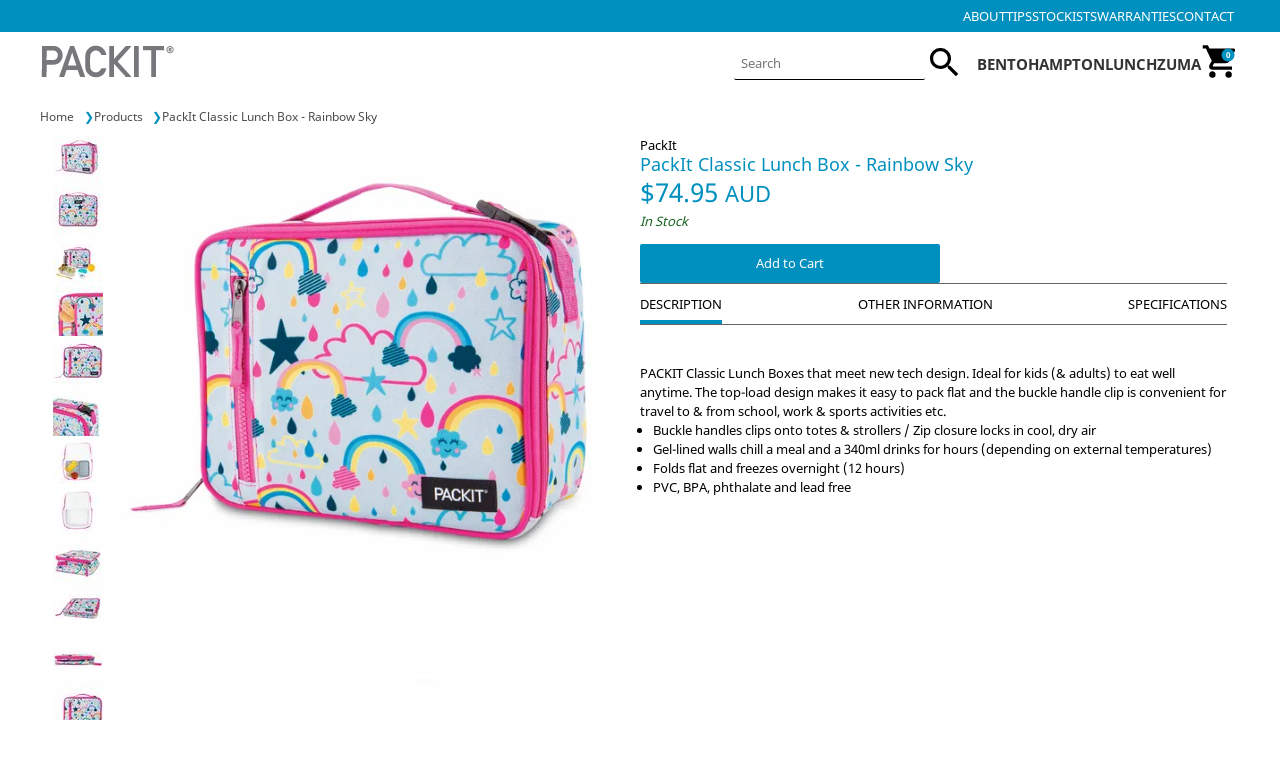

--- FILE ---
content_type: text/html; charset=UTF-8
request_url: https://packit2go.com.au/product/packit-classic-lunch-box---rainbow-sky
body_size: 11978
content:
<!-- Product show tracking script -->

<!DOCTYPE html>
<html lang="en">
<head>
  <meta charset="utf-8">
  <meta http-equiv="X-UA-Compatible" content="IE=edge">
  <meta name="viewport" content="width=device-width, initial-scale=1">


  <meta name="keywords" content="freezable lunch bento box snack pack" />
<meta name="description" content="PackIt is the only foldable, freezable bag that keeps food and drinks cool for hours—no ice packs needed. Its secret sauce? Patented cooling technology that's built into the walls of the bag." />


<link rel="shortcut icon" href="/packit/favicon.png" type="image/png">
<link rel="apple-touch-icon" sizes="180x180" href="/apple-touch-icon.png">
<link rel="icon" type="image/png" sizes="32x32" href="/favicon-32x32.png">
<link rel="icon" type="image/png" sizes="16x16" href="/favicon-16x16.png">
<link rel="manifest" href="/site.webmanifest">
<link rel="mask-icon" href="/safari-pinned-tab.svg" color="#e8692c">
<meta name="apple-mobile-web-app-title" content="Packit2go">
<meta name="application-name" content="Packit2go">
<meta name="msapplication-TileColor" content="#da532c">
<meta name="theme-color" content="#ffffff">

<meta name="google-site-verification" content="Or_YzmlSO9TuL-ziR1wK7JB8aHmzAizjeETvHtWMDfw" />

 <link rel="preload" href="/fonts/DINNextLTPro-MediumCond.woff2" as="font">


<title>PackIt Classic Lunch Box - Rainbow Sky -</title>



  <!-- CSRF Token -->
  <meta name="csrf-token" content="rcq33zUWKQAjBAEonQR9CldFPCZTgHrGEB7QMi9W">



  <link rel="preload" href="/css/dksh.css?id=18d169c6af2dcc737f76" as="style">

  <link rel="preload" href="/js/add-to-cart.js" as="script">
  <!-- Styles -->
  <link href="/css/dksh.css?id=18d169c6af2dcc737f76" rel="stylesheet">

  
  <style>
    @font-face {
        font-family: 'DIN Next LT Pro';
        src: url('/fonts/DINNextLTPro-MediumCond.woff2') format('woff2'),
            url('/fonts/DINNextLTPro-MediumCond.woff') format('woff');
        font-weight: 500;
        font-style: normal;
        font-display: swap;
    }

    :root {
        --primary: #0090BF;
    }

    a {
        color: inherit;
    }

    h1 {
        font-weight: 700;
        color: var(--primary);
        font-size: 24px;
    }

    nav.page-nav {
        background-color: var(--primary);
        color: #fff;
        text-transform: uppercase;
    }

    nav.page-nav ul {
        display: flex;
        gap: 0.5rem;
        list-style-type: none;
        padding: 0.5rem;
        justify-content: flex-end;
    }


    nav.store-navigation {
        display: flex;
        justify-content: space-between;
        height: 63px;
    }

    .search-form-reveal {
        border: none;
        display: flex;
    }

    nav.store-navigation .left,
    nav.store-navigation .right {
        display: flex;
        align-items: center;
        gap: 2rem;
    }

    .sidebar-transformer-button {
        background-color:#fff;
        font-size:2rem;
    }

    @media(max-width:1000px){
        nav.store-navigation .hide {
            display:none !important;
        }
    }

    nav.store-navigation .categories {
        display: flex;
        align-items: center;
        gap: 1rem;
    }

    nav.store-navigation .search-form {
        display: flex;
        align-items: center;
    }

    nav.store-navigation .search-form input {
        border: none;
        border-bottom: solid 1px #000;
    }

    nav.store-navigation .search-form button {
        background-color: #fff;
    }

    nav.store-navigation .categories a {
        color: #333;
        font-weight: 700;
        font-size: 15px;
        text-transform: uppercase;
    }
</style>

  
  <!-- Scripts -->
  <script>
  window.Laravel = {"csrfToken":"rcq33zUWKQAjBAEonQR9CldFPCZTgHrGEB7QMi9W"}  </script>
</head>
<body class="">
  
  <header style="position:sticky;top:0px;z-index:500;">
      <nav class="page-nav">
    <ul class="container">
        <li>
            <a href="/pages/about">ABOUT</a>
        </li>
        <li>
            <a href="/pages/tips">TIPS</a>
        </li>
        <li>
            <a href="/stockists?type=Stockist">STOCKISTS</a>
        </li>
        <li>
            <a href="/pages/warranties">WARRANTIES</a>
        </li>
        <li>
            <a href="/pages/contact">Contact</a>
        </li>
    </ul>
</nav>

<nav class="store-navigation container">
    <div class="left">
        <button class="sidebar-transformer-button" onclick="document.querySelector('#sidebar_left').classList.toggle('open')">☰</button>
        <a href="/"><img class="packit-logo" height="35px" src="https://packit2go.com.au/svg/packit_logo.svg" alt="Packit Logo"></a>
    </div>
    <div class="right">
        <form method="GET" action="/products" id="header-search-form" class="search-form hide" >
            <label style="font-size:0;">Search Products
                <input id="product_search" type="text" name="search" placeholder="Search"
                        class="form-control">
            </label>
            <label for="product_search" style="font-size:0;">Search Products</label>
            <button type="submit">
                <svg viewBox="0 0 24 24" style="width: 3rem; height: 3rem;">
                    <title>Search Products</title>
                    <path fill="#000000"
                            d="M9.5,3A6.5,6.5 0 0,1 16,9.5C16,11.11 15.41,12.59 14.44,13.73L14.71,14H15.5L20.5,19L19,20.5L14,15.5V14.71L13.73,14.44C12.59,15.41 11.11,16 9.5,16A6.5,6.5 0 0,1 3,9.5A6.5,6.5 0 0,1 9.5,3M9.5,5C7,5 5,7 5,9.5C5,12 7,14 9.5,14C12,14 14,12 14,9.5C14,7 12,5 9.5,5Z">
                    </path>
                </svg>
            </button>
        </form>

        <ul class="categories hide">
                                                <a href="https://packit2go.com.au/packit_categories/bento">Bento</a>
                                                                <a href="https://packit2go.com.au/packit_categories/hampton">Hampton</a>
                                                                <a href="https://packit2go.com.au/packit_categories/lunch">Lunch</a>
                                                                <a href="https://packit2go.com.au/packit_categories/zuma">Zuma</a>
                                    </ul>

        <a href="/cart" title="Cart" class="cart-icon">
            <svg style="width:3rem;height:3rem" viewBox="0 0 24 24">
                <path fill="currentColor"
                      d="M17,18C15.89,18 15,18.89 15,20A2,2 0 0,0 17,22A2,2 0 0,0 19,20C19,18.89 18.1,18 17,18M1,2V4H3L6.6,11.59L5.24,14.04C5.09,14.32 5,14.65 5,15A2,2 0 0,0 7,17H19V15H7.42A0.25,0.25 0 0,1 7.17,14.75C7.17,14.7 7.18,14.66 7.2,14.63L8.1,13H15.55C16.3,13 16.96,12.58 17.3,11.97L20.88,5.5C20.95,5.34 21,5.17 21,5A1,1 0 0,0 20,4H5.21L4.27,2M7,18C5.89,18 5,18.89 5,20A2,2 0 0,0 7,22A2,2 0 0,0 9,20C9,18.89 8.1,18 7,18Z" />
            </svg>
            <label>0</label>
        </a>
    </div>
</nav>

        </header>
  <main>
      

<style>
	.product-page {
		margin: auto;
		gap: 1rem;
		display: flex;
		flex-direction: column;
		padding:0 1rem 1rem;
	}

	.product-page .main-content {
		display: flex;
		flex-direction: column;
		gap: 2rem;
	}

	.product-page .product-images-vertical {
		display: none;
	}

	.product-page .product-images {
		position: relative;
	}

	.product-page .product-images>.slideshow {
		/* max-width:50vw; */
		margin: auto;
	}
	.product-page .product-images>.slideshow::-webkit-scrollbar {
		display: block; /* Safari and Chrome */
		}

	.product-page .product-images>.slideshow+nav {
		display: flex;
		justify-content: center;
		flex-wrap: wrap;
		display:none;
	}

	.product-page .product-images>.slideshow+nav a img {
		display: none;
	}

	@media(min-width:600px) {

		.product-page .product-images-vertical {
			display: flex;
			flex-direction: row-reverse;
			position: relative;
			gap:0.5rem;
		}
		.product-page .product-images-vertical>div>*:not(:last-child) {
			margin-bottom:0.5rem;
			/* display: flex;
			flex-direction:column; */
		}
		.product-page .product-images-vertical picture {
			min-height:0;
			aspect-ratio: 1/1;
			overflow:hidden;
			display: flex;
			align-items: center;
			justify-content: center;
		}
		.product-page .product-images-vertical picture>img {
			object-fit:contain;
			height:100%;
			width:100%;
		}
		.product-page .product-images-vertical picture>img[src*=ifestyle] {
			object-fit:cover;
			height:100%;
			width:100%;
		}

		.product-page .product-images {
			display: none;
		}

		.product-page .product-images-vertical>.vertical+nav {
			flex-direction: column;
			justify-content: flex-start;
			position: sticky;
			top: 0;
			bottom: 0;
			align-self: flex-start;
			display:flex;
			gap:0.25rem;
		}

		.product-page .product-images-vertical>.vertical+nav a {
			width: 50px;
			height: 50px;
			display: flex;
			flex-direction: column;
			align-items: center;
			justify-content: flex-start;
			background: none;
		}

		.product-page .product-images-vertical>.vertical+nav a:hover {
			transform: scale(1.1);
		}

		.product-page .product-images-vertical>.vertical+nav a.current {
			/* outline:solid 2px var(--primary); */
		}

		.product-page .product-images-vertical>.vertical+nav a img {
			display: inline-block;
			flex: 0 0 50px;
			object-fit: contain;
			width: 100%;
			height: 100%;
		}

		.product-page .product-images-vertical>.vertical+nav a img.lifestyle-image {
			object-fit: cover;
		}
	}

	.product-page .product-images picture {
		flex: 0 0 100%;
		aspect-ratio: 1/1;
	}

	/* @media(min-width:600px) {
		
		.product-page .product-images>.slideshow + nav {
			display:block;
			position: inherit;
		}
	} */


	.product-page section.product-description {
		margin-bottom: 2rem;
	}

	.product-page section.product-description ul {
		/* padding-left: 1rem; */
	}

	.product-page .product-header {
		display: flex;
		flex-direction: column;
		gap: 1rem;
	}

	.product-page .product-header .product-flag-new {
		display: none;
	}

	@media(min-width:1200px) {
		.product-page .product-header .product-flag-new {
			display: block;
			align-self: flex-start;
			margin: 0;
		}
	}

	.product-page .product-header h1 {
		flex: 1 50%;
		margin: 0;
		line-height: 1em;
		font-size: 1.4rem;
		font-weight: 400;
	}

	.product-page .product-header .brand-logo {
		width: 100px;
		object-fit: contain;
	}

	.product-page .product-meta {
		flex: 0 0 100%;
		display: flex;
		justify-content: space-between;
		align-items: center;
	}

	.product-page .product-meta .review-rating {
		color: gold;
		font-size: 1.6rem;
	}

	.product-page .product-price {
		font-size: 1rem;
		color: var(--primary);
	}
	.product-page .product-price .product-price {
		font-size: 2rem;
	}

	.product-page .product-flag-new {
		text-align: center;
		position: absolute;
		right: 0px;
		top: 2rem;
		margin: 0;
	}

	@media(min-width:600px) {
		.product-page {
			flex-direction:row;
			gap:6rem;
		}
		.product-page>.inner {
			flex:1 0 0;
		}
		.product-page>.inner>*{
			position: sticky;
			top: 0;
			bottom: 0;
		}

		.product-page nav.breadcrumb-nav {
			grid-area: breadcrumbs;
		}

		.product-page header.product-header {
			grid-area: header;
		}

		.product-page section.product-price {
			grid-area: price;
		}

		.product-page section.product-description {
			grid-area: description;
		}

		.product-page section.further-information {
			grid-area: further-information;
		}

		.product-page section.videos {
			grid-area: videos;
		}

		.product-page section.social-sharing {
			grid-area: social;
		}

		.product-page section.set-products {
			grid-area: combine;
		}

		.product-page section.also-ordered-with {
			grid-area: popular;
		}

		/* section.product-images > .slideshow {
			width: min(50vw, 500px);
		} */

		section.set-products,
		section.also-ordered-with {
			clear: both;
		}

		.product-images {
			float: left;
			position: relative;
		}
	}

	.product-brand {
		font-size: 1rem;
		font-weight: 600;
		color:#767676;
	}

	.buy-now-pay-later {
		color: #000;
	}
</style>


<div class="container">
	<nav aria-label="breadcrumb">
  <ol class="breadcrumb">
  <li class="breadcrumb-item">
  <a href="https://packit2go.com.au">Home</a>
</li><li class="breadcrumb-item">
  <a href="https://packit2go.com.au/products">Products</a>
</li><li class="breadcrumb-item active">
  PackIt Classic Lunch Box - Rainbow Sky
</li>
  </ol>
</nav>


	<div class="product-page" itemscope itemtype="http://schema.org/Product">
		<meta itemprop="sku" content="72047" />
		<meta itemprop="image" content="https://packit2go.com.au/storage/imagebank_cache/600/Packit2go/Product%20Images/72047%20-%20PackIt%20-%20Classic%20Lunch%20Box%20Rainbow%20Sky%20-%20HR%20-%2002.jpg" />
		<div itemprop="brand" itemtype="https://schema.org/Brand" itemscope>
			<meta itemprop="name" content="PackIt" />
		</div>
		<div itemprop="aggregateRating" itemtype="https://schema.org/AggregateRating" itemscope>
			<meta itemprop="reviewCount" content="1" />
			<meta itemprop="ratingValue" content="5" />
		</div>
		<div itemprop="offers" itemtype="https://schema.org/Offer" itemscope>
			<link itemprop="url" href="https://packit2go.com.au/product/packit-classic-lunch-box---rainbow-sky" />
			<meta itemprop="availability" content="https://schema.org/InStock" />
			<meta itemprop="priceCurrency" content="AUD" />
			<meta itemprop="itemCondition" content="https://schema.org/NewCondition" />
			<meta itemprop="price" content="74.95" />
			<meta itemprop="priceValidUntil" content="2026-01-21" />
      </div>
	  <!-- <div itemprop="review" itemtype="https://schema.org/Review" itemscope>
      </div> -->
		<meta itemprop="description" content="PACKIT Classic Lunch Boxes that meet new tech design. Ideal for kids (&amp; adults) to eat well anytime. The top-load design makes it easy to pack flat and the buckle handle clip is convenient for travel to &amp; from school, work &amp; sports activities etc.

- Buckle handles clips onto totes &amp; strollers / Zip closure locks in cool, dry air

- Gel-lined walls chill a meal and a 340ml drinks for hours (depending on external temperatures)

- Folds flat and freezes overnight (12 hours)

- PVC, BPA, phthalate and lead free" />
		<div class="inner">
		<section class="product-images-vertical">
			
			<style>
				#product-image-zoom:modal {
					inset:1rem;
					overscroll-behavior: contain;
				}
				#product-image-zoom::backdrop {
					background-color:rgba(0, 0, 0, 0.3);
				}
			</style>
			<dialog id="product-image-zoom">
				<button style="position:absolute;top:2rem;right:2rem;" class="btn btn-primary" onclick="document.getElementById('product-image-zoom').close();">Close</button>
				<div class="content"></div>
			</dialog>
			<script>
				const piz = document.getElementById('product-image-zoom');
				piz.addEventListener('click', event => {
					if(event.target === piz) {
						piz.close();
					}
				})
			</script>

			<div class="vertical" style="gap:1rem;">
												<a href="https://packit2go.com.au/storage/imagebank_cache/2000/Packit2go/Product%20Images/72047%20-%20PackIt%20-%20Classic%20Lunch%20Box%20Rainbow%20Sky%20-%20HR%20-%2002.jpg" style="display:block;" onclick="document.querySelector('#product-image-zoom>.content').innerHTML = `<img src='${this.href}'>`;piz.showModal(); return false;" target="_blank">
					<picture>
						<source
							srcset="https://packit2go.com.au/storage/imagebank_cache/600/Packit2go/Product%20Images/72047%20-%20PackIt%20-%20Classic%20Lunch%20Box%20Rainbow%20Sky%20-%20HR%20-%2002.jpg.avif"
							type="image/avif">
						<source
							srcset="https://packit2go.com.au/storage/imagebank_cache/600/Packit2go/Product%20Images/72047%20-%20PackIt%20-%20Classic%20Lunch%20Box%20Rainbow%20Sky%20-%20HR%20-%2002.jpg.webp"
							type="image/webp">

						<img loading="lazy" id="image_L_29974"  itemprop="image"
							src="https://packit2go.com.au/storage/imagebank_cache/600/Packit2go/Product%20Images/72047%20-%20PackIt%20-%20Classic%20Lunch%20Box%20Rainbow%20Sky%20-%20HR%20-%2002.jpg"
							alt="PackIt Classic Lunch Box - Rainbow Sky">
					</picture>
					</a>
									<a href="https://packit2go.com.au/storage/imagebank_cache/2000/Archive/Packit2go/72047%20-%20Classic%20Lunch%20Box%20-%20Rainbow%20Skye%20LS8.jpg" style="display:block;" onclick="document.querySelector('#product-image-zoom>.content').innerHTML = `<img src='${this.href}'>`;piz.showModal(); return false;" target="_blank">
					<picture>
						<source
							srcset="https://packit2go.com.au/storage/imagebank_cache/600/Archive/Packit2go/72047%20-%20Classic%20Lunch%20Box%20-%20Rainbow%20Skye%20LS8.jpg.avif"
							type="image/avif">
						<source
							srcset="https://packit2go.com.au/storage/imagebank_cache/600/Archive/Packit2go/72047%20-%20Classic%20Lunch%20Box%20-%20Rainbow%20Skye%20LS8.jpg.webp"
							type="image/webp">

						<img loading="lazy" id="image_L_19058"  itemprop="image"
							src="https://packit2go.com.au/storage/imagebank_cache/600/Archive/Packit2go/72047%20-%20Classic%20Lunch%20Box%20-%20Rainbow%20Skye%20LS8.jpg"
							alt="PackIt Classic Lunch Box - Rainbow Sky">
					</picture>
					</a>
									<a href="https://packit2go.com.au/storage/imagebank_cache/2000/Archive/Packit2go/72047%20-%20Classic%20Lunch%20Box%20-%20Rainbow%20Skye%20LS.jpg" style="display:block;" onclick="document.querySelector('#product-image-zoom>.content').innerHTML = `<img src='${this.href}'>`;piz.showModal(); return false;" target="_blank">
					<picture>
						<source
							srcset="https://packit2go.com.au/storage/imagebank_cache/600/Archive/Packit2go/72047%20-%20Classic%20Lunch%20Box%20-%20Rainbow%20Skye%20LS.jpg.avif"
							type="image/avif">
						<source
							srcset="https://packit2go.com.au/storage/imagebank_cache/600/Archive/Packit2go/72047%20-%20Classic%20Lunch%20Box%20-%20Rainbow%20Skye%20LS.jpg.webp"
							type="image/webp">

						<img loading="lazy" id="image_L_19049"  itemprop="image"
							src="https://packit2go.com.au/storage/imagebank_cache/600/Archive/Packit2go/72047%20-%20Classic%20Lunch%20Box%20-%20Rainbow%20Skye%20LS.jpg"
							alt="PackIt Classic Lunch Box - Rainbow Sky">
					</picture>
					</a>
									<a href="https://packit2go.com.au/storage/imagebank_cache/2000/Archive/Packit2go/72047%20-%20Classic%20Lunch%20Box%20-%20Rainbow%20Skye%20LS10.jpg" style="display:block;" onclick="document.querySelector('#product-image-zoom>.content').innerHTML = `<img src='${this.href}'>`;piz.showModal(); return false;" target="_blank">
					<picture>
						<source
							srcset="https://packit2go.com.au/storage/imagebank_cache/600/Archive/Packit2go/72047%20-%20Classic%20Lunch%20Box%20-%20Rainbow%20Skye%20LS10.jpg.avif"
							type="image/avif">
						<source
							srcset="https://packit2go.com.au/storage/imagebank_cache/600/Archive/Packit2go/72047%20-%20Classic%20Lunch%20Box%20-%20Rainbow%20Skye%20LS10.jpg.webp"
							type="image/webp">

						<img loading="lazy" id="image_L_19050"  itemprop="image"
							src="https://packit2go.com.au/storage/imagebank_cache/600/Archive/Packit2go/72047%20-%20Classic%20Lunch%20Box%20-%20Rainbow%20Skye%20LS10.jpg"
							alt="PackIt Classic Lunch Box - Rainbow Sky">
					</picture>
					</a>
									<a href="https://packit2go.com.au/storage/imagebank_cache/2000/Archive/Packit2go/72047%20-%20Classic%20Lunch%20Box%20-%20Rainbow%20Skye%20LS12.jpg" style="display:block;" onclick="document.querySelector('#product-image-zoom>.content').innerHTML = `<img src='${this.href}'>`;piz.showModal(); return false;" target="_blank">
					<picture>
						<source
							srcset="https://packit2go.com.au/storage/imagebank_cache/600/Archive/Packit2go/72047%20-%20Classic%20Lunch%20Box%20-%20Rainbow%20Skye%20LS12.jpg.avif"
							type="image/avif">
						<source
							srcset="https://packit2go.com.au/storage/imagebank_cache/600/Archive/Packit2go/72047%20-%20Classic%20Lunch%20Box%20-%20Rainbow%20Skye%20LS12.jpg.webp"
							type="image/webp">

						<img loading="lazy" id="image_L_19052"  itemprop="image"
							src="https://packit2go.com.au/storage/imagebank_cache/600/Archive/Packit2go/72047%20-%20Classic%20Lunch%20Box%20-%20Rainbow%20Skye%20LS12.jpg"
							alt="PackIt Classic Lunch Box - Rainbow Sky">
					</picture>
					</a>
									<a href="https://packit2go.com.au/storage/imagebank_cache/2000/Archive/Packit2go/72047%20-%20Classic%20Lunch%20Box%20-%20Rainbow%20Skye%20LS11.jpg" style="display:block;" onclick="document.querySelector('#product-image-zoom>.content').innerHTML = `<img src='${this.href}'>`;piz.showModal(); return false;" target="_blank">
					<picture>
						<source
							srcset="https://packit2go.com.au/storage/imagebank_cache/600/Archive/Packit2go/72047%20-%20Classic%20Lunch%20Box%20-%20Rainbow%20Skye%20LS11.jpg.avif"
							type="image/avif">
						<source
							srcset="https://packit2go.com.au/storage/imagebank_cache/600/Archive/Packit2go/72047%20-%20Classic%20Lunch%20Box%20-%20Rainbow%20Skye%20LS11.jpg.webp"
							type="image/webp">

						<img loading="lazy" id="image_L_19051"  itemprop="image"
							src="https://packit2go.com.au/storage/imagebank_cache/600/Archive/Packit2go/72047%20-%20Classic%20Lunch%20Box%20-%20Rainbow%20Skye%20LS11.jpg"
							alt="PackIt Classic Lunch Box - Rainbow Sky">
					</picture>
					</a>
									<a href="https://packit2go.com.au/storage/imagebank_cache/2000/Archive/Packit2go/72047%20-%20Classic%20Lunch%20Box%20-%20Rainbow%20Skye%20LS2.jpg" style="display:block;" onclick="document.querySelector('#product-image-zoom>.content').innerHTML = `<img src='${this.href}'>`;piz.showModal(); return false;" target="_blank">
					<picture>
						<source
							srcset="https://packit2go.com.au/storage/imagebank_cache/600/Archive/Packit2go/72047%20-%20Classic%20Lunch%20Box%20-%20Rainbow%20Skye%20LS2.jpg.avif"
							type="image/avif">
						<source
							srcset="https://packit2go.com.au/storage/imagebank_cache/600/Archive/Packit2go/72047%20-%20Classic%20Lunch%20Box%20-%20Rainbow%20Skye%20LS2.jpg.webp"
							type="image/webp">

						<img loading="lazy" id="image_L_19053"  itemprop="image"
							src="https://packit2go.com.au/storage/imagebank_cache/600/Archive/Packit2go/72047%20-%20Classic%20Lunch%20Box%20-%20Rainbow%20Skye%20LS2.jpg"
							alt="PackIt Classic Lunch Box - Rainbow Sky">
					</picture>
					</a>
									<a href="https://packit2go.com.au/storage/imagebank_cache/2000/Archive/Packit2go/72047%20-%20Classic%20Lunch%20Box%20-%20Rainbow%20Skye%20LS3.jpg" style="display:block;" onclick="document.querySelector('#product-image-zoom>.content').innerHTML = `<img src='${this.href}'>`;piz.showModal(); return false;" target="_blank">
					<picture>
						<source
							srcset="https://packit2go.com.au/storage/imagebank_cache/600/Archive/Packit2go/72047%20-%20Classic%20Lunch%20Box%20-%20Rainbow%20Skye%20LS3.jpg.avif"
							type="image/avif">
						<source
							srcset="https://packit2go.com.au/storage/imagebank_cache/600/Archive/Packit2go/72047%20-%20Classic%20Lunch%20Box%20-%20Rainbow%20Skye%20LS3.jpg.webp"
							type="image/webp">

						<img loading="lazy" id="image_L_19054"  itemprop="image"
							src="https://packit2go.com.au/storage/imagebank_cache/600/Archive/Packit2go/72047%20-%20Classic%20Lunch%20Box%20-%20Rainbow%20Skye%20LS3.jpg"
							alt="PackIt Classic Lunch Box - Rainbow Sky">
					</picture>
					</a>
									<a href="https://packit2go.com.au/storage/imagebank_cache/2000/Archive/Packit2go/72047%20-%20Classic%20Lunch%20Box%20-%20Rainbow%20Skye%20LS4.jpg" style="display:block;" onclick="document.querySelector('#product-image-zoom>.content').innerHTML = `<img src='${this.href}'>`;piz.showModal(); return false;" target="_blank">
					<picture>
						<source
							srcset="https://packit2go.com.au/storage/imagebank_cache/600/Archive/Packit2go/72047%20-%20Classic%20Lunch%20Box%20-%20Rainbow%20Skye%20LS4.jpg.avif"
							type="image/avif">
						<source
							srcset="https://packit2go.com.au/storage/imagebank_cache/600/Archive/Packit2go/72047%20-%20Classic%20Lunch%20Box%20-%20Rainbow%20Skye%20LS4.jpg.webp"
							type="image/webp">

						<img loading="lazy" id="image_L_19055"  itemprop="image"
							src="https://packit2go.com.au/storage/imagebank_cache/600/Archive/Packit2go/72047%20-%20Classic%20Lunch%20Box%20-%20Rainbow%20Skye%20LS4.jpg"
							alt="PackIt Classic Lunch Box - Rainbow Sky">
					</picture>
					</a>
									<a href="https://packit2go.com.au/storage/imagebank_cache/2000/Archive/Packit2go/72047%20-%20Classic%20Lunch%20Box%20-%20Rainbow%20Skye%20LS5.jpg" style="display:block;" onclick="document.querySelector('#product-image-zoom>.content').innerHTML = `<img src='${this.href}'>`;piz.showModal(); return false;" target="_blank">
					<picture>
						<source
							srcset="https://packit2go.com.au/storage/imagebank_cache/600/Archive/Packit2go/72047%20-%20Classic%20Lunch%20Box%20-%20Rainbow%20Skye%20LS5.jpg.avif"
							type="image/avif">
						<source
							srcset="https://packit2go.com.au/storage/imagebank_cache/600/Archive/Packit2go/72047%20-%20Classic%20Lunch%20Box%20-%20Rainbow%20Skye%20LS5.jpg.webp"
							type="image/webp">

						<img loading="lazy" id="image_L_19056"  itemprop="image"
							src="https://packit2go.com.au/storage/imagebank_cache/600/Archive/Packit2go/72047%20-%20Classic%20Lunch%20Box%20-%20Rainbow%20Skye%20LS5.jpg"
							alt="PackIt Classic Lunch Box - Rainbow Sky">
					</picture>
					</a>
									<a href="https://packit2go.com.au/storage/imagebank_cache/2000/Archive/Packit2go/72047%20-%20Classic%20Lunch%20Box%20-%20Rainbow%20Skye%20LS6.jpg" style="display:block;" onclick="document.querySelector('#product-image-zoom>.content').innerHTML = `<img src='${this.href}'>`;piz.showModal(); return false;" target="_blank">
					<picture>
						<source
							srcset="https://packit2go.com.au/storage/imagebank_cache/600/Archive/Packit2go/72047%20-%20Classic%20Lunch%20Box%20-%20Rainbow%20Skye%20LS6.jpg.avif"
							type="image/avif">
						<source
							srcset="https://packit2go.com.au/storage/imagebank_cache/600/Archive/Packit2go/72047%20-%20Classic%20Lunch%20Box%20-%20Rainbow%20Skye%20LS6.jpg.webp"
							type="image/webp">

						<img loading="lazy" id="image_L_19057"  itemprop="image"
							src="https://packit2go.com.au/storage/imagebank_cache/600/Archive/Packit2go/72047%20-%20Classic%20Lunch%20Box%20-%20Rainbow%20Skye%20LS6.jpg"
							alt="PackIt Classic Lunch Box - Rainbow Sky">
					</picture>
					</a>
									<a href="https://packit2go.com.au/storage/imagebank_cache/2000/Packit2go/Product%20Images/72047%20-%20PackIt%20-%20Classic%20Lunch%20Box%20Rainbow%20Sky%20-%20HR%20-%2001.jpg" style="display:block;" onclick="document.querySelector('#product-image-zoom>.content').innerHTML = `<img src='${this.href}'>`;piz.showModal(); return false;" target="_blank">
					<picture>
						<source
							srcset="https://packit2go.com.au/storage/imagebank_cache/600/Packit2go/Product%20Images/72047%20-%20PackIt%20-%20Classic%20Lunch%20Box%20Rainbow%20Sky%20-%20HR%20-%2001.jpg.avif"
							type="image/avif">
						<source
							srcset="https://packit2go.com.au/storage/imagebank_cache/600/Packit2go/Product%20Images/72047%20-%20PackIt%20-%20Classic%20Lunch%20Box%20Rainbow%20Sky%20-%20HR%20-%2001.jpg.webp"
							type="image/webp">

						<img loading="lazy" id="image_L_29973"  itemprop="image"
							src="https://packit2go.com.au/storage/imagebank_cache/600/Packit2go/Product%20Images/72047%20-%20PackIt%20-%20Classic%20Lunch%20Box%20Rainbow%20Sky%20-%20HR%20-%2001.jpg"
							alt="PackIt Classic Lunch Box - Rainbow Sky">
					</picture>
					</a>
									<a href="https://packit2go.com.au/storage/imagebank_cache/2000/Packit2go/Product%20Images/72047%20-%20PackIt%20-%20Classic%20Lunch%20Box%20Rainbow%20Sky%20-%20HR%20-%2003.jpg" style="display:block;" onclick="document.querySelector('#product-image-zoom>.content').innerHTML = `<img src='${this.href}'>`;piz.showModal(); return false;" target="_blank">
					<picture>
						<source
							srcset="https://packit2go.com.au/storage/imagebank_cache/600/Packit2go/Product%20Images/72047%20-%20PackIt%20-%20Classic%20Lunch%20Box%20Rainbow%20Sky%20-%20HR%20-%2003.jpg.avif"
							type="image/avif">
						<source
							srcset="https://packit2go.com.au/storage/imagebank_cache/600/Packit2go/Product%20Images/72047%20-%20PackIt%20-%20Classic%20Lunch%20Box%20Rainbow%20Sky%20-%20HR%20-%2003.jpg.webp"
							type="image/webp">

						<img loading="lazy" id="image_L_29975"  itemprop="image"
							src="https://packit2go.com.au/storage/imagebank_cache/600/Packit2go/Product%20Images/72047%20-%20PackIt%20-%20Classic%20Lunch%20Box%20Rainbow%20Sky%20-%20HR%20-%2003.jpg"
							alt="PackIt Classic Lunch Box - Rainbow Sky">
					</picture>
					</a>
									<a href="https://packit2go.com.au/storage/imagebank_cache/2000/Archive/Packit2go/72047%20-%20Classic%20Lunch%20Box%20-%20Rainbow%20Skye%20LS9.jpg" style="display:block;" onclick="document.querySelector('#product-image-zoom>.content').innerHTML = `<img src='${this.href}'>`;piz.showModal(); return false;" target="_blank">
					<picture>
						<source
							srcset="https://packit2go.com.au/storage/imagebank_cache/600/Archive/Packit2go/72047%20-%20Classic%20Lunch%20Box%20-%20Rainbow%20Skye%20LS9.jpg.avif"
							type="image/avif">
						<source
							srcset="https://packit2go.com.au/storage/imagebank_cache/600/Archive/Packit2go/72047%20-%20Classic%20Lunch%20Box%20-%20Rainbow%20Skye%20LS9.jpg.webp"
							type="image/webp">

						<img loading="lazy" id="image_L_19059"  itemprop="image"
							src="https://packit2go.com.au/storage/imagebank_cache/600/Archive/Packit2go/72047%20-%20Classic%20Lunch%20Box%20-%20Rainbow%20Skye%20LS9.jpg"
							alt="PackIt Classic Lunch Box - Rainbow Sky">
					</picture>
					</a>
									<a href="https://packit2go.com.au/storage/imagebank_cache/2000/Archive/Packit2go/72047%20-%20Classic%20Lunch%20Box%20-Rainbow%20Skye%20HR.jpg" style="display:block;" onclick="document.querySelector('#product-image-zoom>.content').innerHTML = `<img src='${this.href}'>`;piz.showModal(); return false;" target="_blank">
					<picture>
						<source
							srcset="https://packit2go.com.au/storage/imagebank_cache/600/Archive/Packit2go/72047%20-%20Classic%20Lunch%20Box%20-Rainbow%20Skye%20HR.jpg.avif"
							type="image/avif">
						<source
							srcset="https://packit2go.com.au/storage/imagebank_cache/600/Archive/Packit2go/72047%20-%20Classic%20Lunch%20Box%20-Rainbow%20Skye%20HR.jpg.webp"
							type="image/webp">

						<img loading="lazy" id="image_L_19060"  itemprop="image"
							src="https://packit2go.com.au/storage/imagebank_cache/600/Archive/Packit2go/72047%20-%20Classic%20Lunch%20Box%20-Rainbow%20Skye%20HR.jpg"
							alt="PackIt Classic Lunch Box - Rainbow Sky">
					</picture>
					</a>
					
														<div class="col-sm-6 col-md-6" style="width:auto;flex-basis:45%;min-width:260px;flex-grow:1;">
						<div class="embed-responsive embed-responsive-16by9">
							<a href="https://www.youtube.com/embed/8Lks3kT8jXc" class="youtube embed-responsive-item"
								data-lity>
								<img src="https://i.ytimg.com/vi/8Lks3kT8jXc/mqdefault.jpg" class="img-responsive"
									alt="" style="width:100%">
									<img class="youtube-play" src="/svg/youtubeplay.svg" alt="YouTube Play Button">
							</a>
						</div>
						<br>
					</div>
												</div>
			<nav>
												<a href="#image_L_29974"><img
						src="https://packit2go.com.au/storage/imagebank_cache/50/Packit2go/Product%20Images/72047%20-%20PackIt%20-%20Classic%20Lunch%20Box%20Rainbow%20Sky%20-%20HR%20-%2002.jpg"
						alt="PackIt Classic Lunch Box - Rainbow Sky_29974"></a>
																<a href="#image_L_19058"><img
						src="https://packit2go.com.au/storage/imagebank_cache/50/Archive/Packit2go/72047%20-%20Classic%20Lunch%20Box%20-%20Rainbow%20Skye%20LS8.jpg"
						alt="PackIt Classic Lunch Box - Rainbow Sky_19058"></a>
																<a href="#image_L_19049"><img
						src="https://packit2go.com.au/storage/imagebank_cache/50/Archive/Packit2go/72047%20-%20Classic%20Lunch%20Box%20-%20Rainbow%20Skye%20LS.jpg"
						alt="PackIt Classic Lunch Box - Rainbow Sky_19049"></a>
																<a href="#image_L_19050"><img
						src="https://packit2go.com.au/storage/imagebank_cache/50/Archive/Packit2go/72047%20-%20Classic%20Lunch%20Box%20-%20Rainbow%20Skye%20LS10.jpg"
						alt="PackIt Classic Lunch Box - Rainbow Sky_19050"></a>
																<a href="#image_L_19052"><img
						src="https://packit2go.com.au/storage/imagebank_cache/50/Archive/Packit2go/72047%20-%20Classic%20Lunch%20Box%20-%20Rainbow%20Skye%20LS12.jpg"
						alt="PackIt Classic Lunch Box - Rainbow Sky_19052"></a>
																<a href="#image_L_19051"><img
						src="https://packit2go.com.au/storage/imagebank_cache/50/Archive/Packit2go/72047%20-%20Classic%20Lunch%20Box%20-%20Rainbow%20Skye%20LS11.jpg"
						alt="PackIt Classic Lunch Box - Rainbow Sky_19051"></a>
																<a href="#image_L_19053"><img
						src="https://packit2go.com.au/storage/imagebank_cache/50/Archive/Packit2go/72047%20-%20Classic%20Lunch%20Box%20-%20Rainbow%20Skye%20LS2.jpg"
						alt="PackIt Classic Lunch Box - Rainbow Sky_19053"></a>
																<a href="#image_L_19054"><img
						src="https://packit2go.com.au/storage/imagebank_cache/50/Archive/Packit2go/72047%20-%20Classic%20Lunch%20Box%20-%20Rainbow%20Skye%20LS3.jpg"
						alt="PackIt Classic Lunch Box - Rainbow Sky_19054"></a>
																<a href="#image_L_19055"><img
						src="https://packit2go.com.au/storage/imagebank_cache/50/Archive/Packit2go/72047%20-%20Classic%20Lunch%20Box%20-%20Rainbow%20Skye%20LS4.jpg"
						alt="PackIt Classic Lunch Box - Rainbow Sky_19055"></a>
																<a href="#image_L_19056"><img
						src="https://packit2go.com.au/storage/imagebank_cache/50/Archive/Packit2go/72047%20-%20Classic%20Lunch%20Box%20-%20Rainbow%20Skye%20LS5.jpg"
						alt="PackIt Classic Lunch Box - Rainbow Sky_19056"></a>
																<a href="#image_L_19057"><img
						src="https://packit2go.com.au/storage/imagebank_cache/50/Archive/Packit2go/72047%20-%20Classic%20Lunch%20Box%20-%20Rainbow%20Skye%20LS6.jpg"
						alt="PackIt Classic Lunch Box - Rainbow Sky_19057"></a>
																<a href="#image_L_29973"><img
						src="https://packit2go.com.au/storage/imagebank_cache/50/Packit2go/Product%20Images/72047%20-%20PackIt%20-%20Classic%20Lunch%20Box%20Rainbow%20Sky%20-%20HR%20-%2001.jpg"
						alt="PackIt Classic Lunch Box - Rainbow Sky_29973"></a>
																<a href="#image_L_29975"><img
						src="https://packit2go.com.au/storage/imagebank_cache/50/Packit2go/Product%20Images/72047%20-%20PackIt%20-%20Classic%20Lunch%20Box%20Rainbow%20Sky%20-%20HR%20-%2003.jpg"
						alt="PackIt Classic Lunch Box - Rainbow Sky_29975"></a>
																<a href="#image_L_19059"><img
						src="https://packit2go.com.au/storage/imagebank_cache/50/Archive/Packit2go/72047%20-%20Classic%20Lunch%20Box%20-%20Rainbow%20Skye%20LS9.jpg"
						alt="PackIt Classic Lunch Box - Rainbow Sky_19059"></a>
																<a href="#image_L_19060"><img
						src="https://packit2go.com.au/storage/imagebank_cache/50/Archive/Packit2go/72047%20-%20Classic%20Lunch%20Box%20-Rainbow%20Skye%20HR.jpg"
						alt="PackIt Classic Lunch Box - Rainbow Sky_19060"></a>
											</nav>
		</section>
			</div>


		<div class="inner">
		<div class="main-content">
			<header class="product-header">
													<a href="https://packit2go.com.au/brands/packit">PackIt</a>
												<h1 class="" itemprop="name">PackIt Classic Lunch Box - Rainbow Sky</h1>
			
			</header>


			<section class="product-images">
								<div class="slideshow" style="gap:1rem;">
												<picture>
					<source
						srcset="https://packit2go.com.au/storage/imagebank_cache/600/Packit2go/Product%20Images/72047%20-%20PackIt%20-%20Classic%20Lunch%20Box%20Rainbow%20Sky%20-%20HR%20-%2002.jpg.avif"
						type="image/avif">
					<source
						srcset="https://packit2go.com.au/storage/imagebank_cache/600/Packit2go/Product%20Images/72047%20-%20PackIt%20-%20Classic%20Lunch%20Box%20Rainbow%20Sky%20-%20HR%20-%2002.jpg.webp"
						type="image/webp">

					<img loading="lazy" id="image_29974" style="width:100%;height:100%;object-fit:contain;" itemprop="image"
						src="https://packit2go.com.au/storage/imagebank_cache/600/Packit2go/Product%20Images/72047%20-%20PackIt%20-%20Classic%20Lunch%20Box%20Rainbow%20Sky%20-%20HR%20-%2002.jpg"
						alt="PackIt Classic Lunch Box - Rainbow Sky">
				</picture>
								<picture>
					<source
						srcset="https://packit2go.com.au/storage/imagebank_cache/600/Archive/Packit2go/72047%20-%20Classic%20Lunch%20Box%20-%20Rainbow%20Skye%20LS8.jpg.avif"
						type="image/avif">
					<source
						srcset="https://packit2go.com.au/storage/imagebank_cache/600/Archive/Packit2go/72047%20-%20Classic%20Lunch%20Box%20-%20Rainbow%20Skye%20LS8.jpg.webp"
						type="image/webp">

					<img loading="lazy" id="image_19058" style="width:100%;height:100%;object-fit:contain;" itemprop="image"
						src="https://packit2go.com.au/storage/imagebank_cache/600/Archive/Packit2go/72047%20-%20Classic%20Lunch%20Box%20-%20Rainbow%20Skye%20LS8.jpg"
						alt="PackIt Classic Lunch Box - Rainbow Sky">
				</picture>
								<picture>
					<source
						srcset="https://packit2go.com.au/storage/imagebank_cache/600/Archive/Packit2go/72047%20-%20Classic%20Lunch%20Box%20-%20Rainbow%20Skye%20LS.jpg.avif"
						type="image/avif">
					<source
						srcset="https://packit2go.com.au/storage/imagebank_cache/600/Archive/Packit2go/72047%20-%20Classic%20Lunch%20Box%20-%20Rainbow%20Skye%20LS.jpg.webp"
						type="image/webp">

					<img loading="lazy" id="image_19049" style="width:100%;height:100%;object-fit:contain;" itemprop="image"
						src="https://packit2go.com.au/storage/imagebank_cache/600/Archive/Packit2go/72047%20-%20Classic%20Lunch%20Box%20-%20Rainbow%20Skye%20LS.jpg"
						alt="PackIt Classic Lunch Box - Rainbow Sky">
				</picture>
								<picture>
					<source
						srcset="https://packit2go.com.au/storage/imagebank_cache/600/Archive/Packit2go/72047%20-%20Classic%20Lunch%20Box%20-%20Rainbow%20Skye%20LS10.jpg.avif"
						type="image/avif">
					<source
						srcset="https://packit2go.com.au/storage/imagebank_cache/600/Archive/Packit2go/72047%20-%20Classic%20Lunch%20Box%20-%20Rainbow%20Skye%20LS10.jpg.webp"
						type="image/webp">

					<img loading="lazy" id="image_19050" style="width:100%;height:100%;object-fit:contain;" itemprop="image"
						src="https://packit2go.com.au/storage/imagebank_cache/600/Archive/Packit2go/72047%20-%20Classic%20Lunch%20Box%20-%20Rainbow%20Skye%20LS10.jpg"
						alt="PackIt Classic Lunch Box - Rainbow Sky">
				</picture>
								<picture>
					<source
						srcset="https://packit2go.com.au/storage/imagebank_cache/600/Archive/Packit2go/72047%20-%20Classic%20Lunch%20Box%20-%20Rainbow%20Skye%20LS12.jpg.avif"
						type="image/avif">
					<source
						srcset="https://packit2go.com.au/storage/imagebank_cache/600/Archive/Packit2go/72047%20-%20Classic%20Lunch%20Box%20-%20Rainbow%20Skye%20LS12.jpg.webp"
						type="image/webp">

					<img loading="lazy" id="image_19052" style="width:100%;height:100%;object-fit:contain;" itemprop="image"
						src="https://packit2go.com.au/storage/imagebank_cache/600/Archive/Packit2go/72047%20-%20Classic%20Lunch%20Box%20-%20Rainbow%20Skye%20LS12.jpg"
						alt="PackIt Classic Lunch Box - Rainbow Sky">
				</picture>
								<picture>
					<source
						srcset="https://packit2go.com.au/storage/imagebank_cache/600/Archive/Packit2go/72047%20-%20Classic%20Lunch%20Box%20-%20Rainbow%20Skye%20LS11.jpg.avif"
						type="image/avif">
					<source
						srcset="https://packit2go.com.au/storage/imagebank_cache/600/Archive/Packit2go/72047%20-%20Classic%20Lunch%20Box%20-%20Rainbow%20Skye%20LS11.jpg.webp"
						type="image/webp">

					<img loading="lazy" id="image_19051" style="width:100%;height:100%;object-fit:contain;" itemprop="image"
						src="https://packit2go.com.au/storage/imagebank_cache/600/Archive/Packit2go/72047%20-%20Classic%20Lunch%20Box%20-%20Rainbow%20Skye%20LS11.jpg"
						alt="PackIt Classic Lunch Box - Rainbow Sky">
				</picture>
								<picture>
					<source
						srcset="https://packit2go.com.au/storage/imagebank_cache/600/Archive/Packit2go/72047%20-%20Classic%20Lunch%20Box%20-%20Rainbow%20Skye%20LS2.jpg.avif"
						type="image/avif">
					<source
						srcset="https://packit2go.com.au/storage/imagebank_cache/600/Archive/Packit2go/72047%20-%20Classic%20Lunch%20Box%20-%20Rainbow%20Skye%20LS2.jpg.webp"
						type="image/webp">

					<img loading="lazy" id="image_19053" style="width:100%;height:100%;object-fit:contain;" itemprop="image"
						src="https://packit2go.com.au/storage/imagebank_cache/600/Archive/Packit2go/72047%20-%20Classic%20Lunch%20Box%20-%20Rainbow%20Skye%20LS2.jpg"
						alt="PackIt Classic Lunch Box - Rainbow Sky">
				</picture>
								<picture>
					<source
						srcset="https://packit2go.com.au/storage/imagebank_cache/600/Archive/Packit2go/72047%20-%20Classic%20Lunch%20Box%20-%20Rainbow%20Skye%20LS3.jpg.avif"
						type="image/avif">
					<source
						srcset="https://packit2go.com.au/storage/imagebank_cache/600/Archive/Packit2go/72047%20-%20Classic%20Lunch%20Box%20-%20Rainbow%20Skye%20LS3.jpg.webp"
						type="image/webp">

					<img loading="lazy" id="image_19054" style="width:100%;height:100%;object-fit:contain;" itemprop="image"
						src="https://packit2go.com.au/storage/imagebank_cache/600/Archive/Packit2go/72047%20-%20Classic%20Lunch%20Box%20-%20Rainbow%20Skye%20LS3.jpg"
						alt="PackIt Classic Lunch Box - Rainbow Sky">
				</picture>
								<picture>
					<source
						srcset="https://packit2go.com.au/storage/imagebank_cache/600/Archive/Packit2go/72047%20-%20Classic%20Lunch%20Box%20-%20Rainbow%20Skye%20LS4.jpg.avif"
						type="image/avif">
					<source
						srcset="https://packit2go.com.au/storage/imagebank_cache/600/Archive/Packit2go/72047%20-%20Classic%20Lunch%20Box%20-%20Rainbow%20Skye%20LS4.jpg.webp"
						type="image/webp">

					<img loading="lazy" id="image_19055" style="width:100%;height:100%;object-fit:contain;" itemprop="image"
						src="https://packit2go.com.au/storage/imagebank_cache/600/Archive/Packit2go/72047%20-%20Classic%20Lunch%20Box%20-%20Rainbow%20Skye%20LS4.jpg"
						alt="PackIt Classic Lunch Box - Rainbow Sky">
				</picture>
								<picture>
					<source
						srcset="https://packit2go.com.au/storage/imagebank_cache/600/Archive/Packit2go/72047%20-%20Classic%20Lunch%20Box%20-%20Rainbow%20Skye%20LS5.jpg.avif"
						type="image/avif">
					<source
						srcset="https://packit2go.com.au/storage/imagebank_cache/600/Archive/Packit2go/72047%20-%20Classic%20Lunch%20Box%20-%20Rainbow%20Skye%20LS5.jpg.webp"
						type="image/webp">

					<img loading="lazy" id="image_19056" style="width:100%;height:100%;object-fit:contain;" itemprop="image"
						src="https://packit2go.com.au/storage/imagebank_cache/600/Archive/Packit2go/72047%20-%20Classic%20Lunch%20Box%20-%20Rainbow%20Skye%20LS5.jpg"
						alt="PackIt Classic Lunch Box - Rainbow Sky">
				</picture>
								<picture>
					<source
						srcset="https://packit2go.com.au/storage/imagebank_cache/600/Archive/Packit2go/72047%20-%20Classic%20Lunch%20Box%20-%20Rainbow%20Skye%20LS6.jpg.avif"
						type="image/avif">
					<source
						srcset="https://packit2go.com.au/storage/imagebank_cache/600/Archive/Packit2go/72047%20-%20Classic%20Lunch%20Box%20-%20Rainbow%20Skye%20LS6.jpg.webp"
						type="image/webp">

					<img loading="lazy" id="image_19057" style="width:100%;height:100%;object-fit:contain;" itemprop="image"
						src="https://packit2go.com.au/storage/imagebank_cache/600/Archive/Packit2go/72047%20-%20Classic%20Lunch%20Box%20-%20Rainbow%20Skye%20LS6.jpg"
						alt="PackIt Classic Lunch Box - Rainbow Sky">
				</picture>
								<picture>
					<source
						srcset="https://packit2go.com.au/storage/imagebank_cache/600/Packit2go/Product%20Images/72047%20-%20PackIt%20-%20Classic%20Lunch%20Box%20Rainbow%20Sky%20-%20HR%20-%2001.jpg.avif"
						type="image/avif">
					<source
						srcset="https://packit2go.com.au/storage/imagebank_cache/600/Packit2go/Product%20Images/72047%20-%20PackIt%20-%20Classic%20Lunch%20Box%20Rainbow%20Sky%20-%20HR%20-%2001.jpg.webp"
						type="image/webp">

					<img loading="lazy" id="image_29973" style="width:100%;height:100%;object-fit:contain;" itemprop="image"
						src="https://packit2go.com.au/storage/imagebank_cache/600/Packit2go/Product%20Images/72047%20-%20PackIt%20-%20Classic%20Lunch%20Box%20Rainbow%20Sky%20-%20HR%20-%2001.jpg"
						alt="PackIt Classic Lunch Box - Rainbow Sky">
				</picture>
								<picture>
					<source
						srcset="https://packit2go.com.au/storage/imagebank_cache/600/Packit2go/Product%20Images/72047%20-%20PackIt%20-%20Classic%20Lunch%20Box%20Rainbow%20Sky%20-%20HR%20-%2003.jpg.avif"
						type="image/avif">
					<source
						srcset="https://packit2go.com.au/storage/imagebank_cache/600/Packit2go/Product%20Images/72047%20-%20PackIt%20-%20Classic%20Lunch%20Box%20Rainbow%20Sky%20-%20HR%20-%2003.jpg.webp"
						type="image/webp">

					<img loading="lazy" id="image_29975" style="width:100%;height:100%;object-fit:contain;" itemprop="image"
						src="https://packit2go.com.au/storage/imagebank_cache/600/Packit2go/Product%20Images/72047%20-%20PackIt%20-%20Classic%20Lunch%20Box%20Rainbow%20Sky%20-%20HR%20-%2003.jpg"
						alt="PackIt Classic Lunch Box - Rainbow Sky">
				</picture>
								<picture>
					<source
						srcset="https://packit2go.com.au/storage/imagebank_cache/600/Archive/Packit2go/72047%20-%20Classic%20Lunch%20Box%20-%20Rainbow%20Skye%20LS9.jpg.avif"
						type="image/avif">
					<source
						srcset="https://packit2go.com.au/storage/imagebank_cache/600/Archive/Packit2go/72047%20-%20Classic%20Lunch%20Box%20-%20Rainbow%20Skye%20LS9.jpg.webp"
						type="image/webp">

					<img loading="lazy" id="image_19059" style="width:100%;height:100%;object-fit:contain;" itemprop="image"
						src="https://packit2go.com.au/storage/imagebank_cache/600/Archive/Packit2go/72047%20-%20Classic%20Lunch%20Box%20-%20Rainbow%20Skye%20LS9.jpg"
						alt="PackIt Classic Lunch Box - Rainbow Sky">
				</picture>
								<picture>
					<source
						srcset="https://packit2go.com.au/storage/imagebank_cache/600/Archive/Packit2go/72047%20-%20Classic%20Lunch%20Box%20-Rainbow%20Skye%20HR.jpg.avif"
						type="image/avif">
					<source
						srcset="https://packit2go.com.au/storage/imagebank_cache/600/Archive/Packit2go/72047%20-%20Classic%20Lunch%20Box%20-Rainbow%20Skye%20HR.jpg.webp"
						type="image/webp">

					<img loading="lazy" id="image_19060" style="width:100%;height:100%;object-fit:contain;" itemprop="image"
						src="https://packit2go.com.au/storage/imagebank_cache/600/Archive/Packit2go/72047%20-%20Classic%20Lunch%20Box%20-Rainbow%20Skye%20HR.jpg"
						alt="PackIt Classic Lunch Box - Rainbow Sky">
				</picture>
				
								<div id="video_8Lks3kT8jXc" style="width:auto;flex-basis:45%;min-width:260px;flex-grow:1;">
					<div class="embed-responsive embed-responsive-16by9">
						<a href="https://www.youtube.com/embed/8Lks3kT8jXc" class="youtube embed-responsive-item">
							<img src="https://i.ytimg.com/vi/8Lks3kT8jXc/mqdefault.jpg" class="img-responsive"
								alt="" style="width:100%">
								<img class="youtube-play" src="/svg/youtubeplay.svg" alt="YouTube Play Button">
						</a>
					</div>
					<br>
				</div>
							</div>
			<nav>
								<a href="#image_29974">PackIt Classic Lunch Box - Rainbow Sky_29974</a>
								<a href="#image_19058">PackIt Classic Lunch Box - Rainbow Sky_19058</a>
								<a href="#image_19049">PackIt Classic Lunch Box - Rainbow Sky_19049</a>
								<a href="#image_19050">PackIt Classic Lunch Box - Rainbow Sky_19050</a>
								<a href="#image_19052">PackIt Classic Lunch Box - Rainbow Sky_19052</a>
								<a href="#image_19051">PackIt Classic Lunch Box - Rainbow Sky_19051</a>
								<a href="#image_19053">PackIt Classic Lunch Box - Rainbow Sky_19053</a>
								<a href="#image_19054">PackIt Classic Lunch Box - Rainbow Sky_19054</a>
								<a href="#image_19055">PackIt Classic Lunch Box - Rainbow Sky_19055</a>
								<a href="#image_19056">PackIt Classic Lunch Box - Rainbow Sky_19056</a>
								<a href="#image_19057">PackIt Classic Lunch Box - Rainbow Sky_19057</a>
								<a href="#image_29973">PackIt Classic Lunch Box - Rainbow Sky_29973</a>
								<a href="#image_29975">PackIt Classic Lunch Box - Rainbow Sky_29975</a>
								<a href="#image_19059">PackIt Classic Lunch Box - Rainbow Sky_19059</a>
								<a href="#image_19060">PackIt Classic Lunch Box - Rainbow Sky_19060</a>
												<a href="#video_8Lks3kT8jXc">8Lks3kT8jXc</a>
							</nav>
			</section>

			<section class="product-price">
				
				
				<div class="product-price">
					
												<span>$74.95</span>
																<small>AUD</small>
				</div>

				
								<section>
										<div class="product-meta">
						<p style="display:none;" itemprop="mpn">72047</p>
						<!-- Review -->
						
						
					</div>
				</section>
				
				<style>
					.product-groups>div {
						margin:1rem 0;
					}
					.product-groups h2 {
						text-transform: uppercase;
						text-decoration: none;
						padding: 0.5rem 0;
						font-weight:normal;
						color:#000;
						font-size:inherit;
						margin:0;
					}
					.product-groups .colour-variations {
						display:flex;
						gap:1rem;
						flex-wrap:wrap;
					}
					.product-groups .colour-variations>a {
						display:inline-block;
						width:2rem;
						height:2rem;
						border-radius:50%;
						border:solid 1px #e5e5e5;
					}
					.product-groups .colour-variations>a.current {
						outline:solid 1px #e5e5e5;
						outline-offset: 0.25rem;
					}
				</style>

				
				<div class="product-groups">
                                            </div>




								<i class="in-stock">In Stock</i>
				<add-to-cart product_id="2164" show_remove="true"></add-to-cart>
				
							</section>


			<script>
				document.addEventListener('DOMContentLoaded', () => {
					document.querySelectorAll('.tabbed-content').forEach(tab_group => {
						tab_group.querySelectorAll('a.tab').forEach(tab => {
							tab.addEventListener('click', event => {
								event.preventDefault()
								tab_group.querySelectorAll('a.tab.selected').forEach(a => {
									a.classList.remove('selected')
									a.setAttribute('aria-selected', 'false')
									a.setAttribute('tabindex', '-1')
									document.querySelector(a.getAttribute('href')).classList.add('hidden')
								})
								tab.classList.add('selected')
								tab.setAttribute('aria-selected', 'true')
								tab.removeAttribute('aria-selected')
								document.querySelector(tab.getAttribute('href')).classList.remove('hidden')
							})
						})
					})
				})
			</script>

			<section class="product-description">
				<div class="tabbed-content">
					<ul class="tabs-list" role='tablist'>
						<li class="current" role="tab" aria-controls="description" aria-selected="true">
							<a href="#description" id="tab-description"								class='tab selected'>
								Description
							</a>
						</li>

						<li role="tab" aria-controls="other-information" aria-selected="false">
							<a href="#other-information" id="tab-other-information" tabindex='-1' class='tab'>
								Other Information
							</a>
						</li>

						<li class='' role="tab" aria-controls='specifications' aria-selected="false">
							<a href="#specifications" id="tab-specifications"tabindex='-1' class='tab'>
								Specifications
							</a>
						</li>

											</ul>

					<div aria-labelledby="tab-description" class="tab-panel current" id="description" role='tabpanel'>
												
						<p>PACKIT Classic Lunch Boxes that meet new tech design. Ideal for kids (&amp; adults) to eat well anytime. The top-load design makes it easy to pack flat and the buckle handle clip is convenient for travel to &amp; from school, work &amp; sports activities etc.</p>
<ul>
<li>
<p>Buckle handles clips onto totes &amp; strollers / Zip closure locks in cool, dry air</p>
</li>
<li>
<p>Gel-lined walls chill a meal and a 340ml drinks for hours (depending on external temperatures)</p>
</li>
<li>
<p>Folds flat and freezes overnight (12 hours)</p>
</li>
<li>
<p>PVC, BPA, phthalate and lead free</p>
</li>
</ul>


												<div class="product-icons" style="display:flex;flex-wrap:wrap;gap:1rem;margin:1rem 0;">
																																									</div>
											</div>

					<div aria-labelledby="tab-other-information" class="tab-panel hidden" role='tabpanel'
						id="other-information">
												<h2>Care Instructions</h2>
						<p><p>Handwash only, Freezer safe</p>
</p>
						<br>
												
						
							<ul class="keyvalue-list">
																<li><span class="name">Packaging Type</span><span class="dots"></span><span
										class="value">Swing Tag</span></li>
																<li><span class="name">Colour</span><span class="dots"></span><span
										class="value">Multi-coloured</span></li>
																<li><span class="name">Material</span><span class="dots"></span><span
										class="value">Polycanvas</span></li>
																<li><span class="name">Product Dimensions</span><span class="dots"></span><span
										class="value">L11.43 x W25.40 x H20.32 cm</span></li>
															</ul>
					</div>

					<div aria-labelledby="tab-specifications" class="tab-panel hidden" id="specifications"
						role='tabpanel'>

						
						<ul class="keyvalue-list">
														<li><span class="name">Weight</span><span class="dots"></span><span
									class="value">0.703kg</span></li>
														<li><span class="name">Product Barcode</span><span class="dots"></span><span
									class="value">819035026363</span></li>
														<li><span class="name">Country of Origin</span><span class="dots"></span><span
									class="value">China</span></li>
													</ul>
						<br>
					</div>

					<div aria-labelledby="tab-support" class="tab-panel hidden" id="support"
						role='tabpanel'>

											</div>
				</div>

			</section>


			<section class="further-information">

				
			

				
			</section>

			<style>
				section.further-information ul {
					margin-left: 0;
				}

				section.further-information li {
					margin: 1rem 0;
					display: flex;
					gap: 0.5rem;
				}

				section.further-information li .dots {
					flex: 1;
					border-bottom: 1px dotted rgba(0, 0, 0, 0.3);
				}

				section.further-information li .value {
					text-align: right;
				}

				.support-images {
					padding: 1rem;
					display: flex;
					flex-wrap: wrap;
					gap: 1rem;
				}

				.support-images>* {
					border: solid 1px transparent;
					flex: 0 1 100px;
					text-align: center;
				}

				.support-images>*:hover {
					border-color: rgba(0, 0, 0, 0.3);
				}
			</style>

			<section class="social-sharing">
				
			</section>

			
			
		</div>
		</div>


	</div>
</div>



  </main>
  <footer>
      <box class="" style="background-color: rgb(249, 249, 249); padding: 5rem 1rem;"><box class="" style="max-width: 1200px; margin-left: auto; margin-right: auto; display: flex; flex-wrap: wrap; gap: 1rem;"><box style="flex: 1 0 200px;" class=""><markdown><h2>PACKIT INFO</h2>
<p><a href="/pages/about">About Packit</a></p>
</markdown></box><box style="flex: 1 0 200px;" class=""><markdown><h2>HELP</h2>
<p><a href="/pages/warranties">Warranty &amp; Returns</a><br>
<a href="/pages/privacy-policy">Privacy Policy</a><br>
<a href="/pages/terms-and-conditions">Terms &amp; Conditions</a><br>
<a href="/pages/shipping-information">Shipping Information</a></p>
</markdown></box><box style="flex: 1 0 200px;" class=""><markdown><h2>CONTACT</h2>
<p>Need Help? <a href="/pages/contact">Contact Us</a><br>
(or) Call us: +61 (02) 9425 5000</p>
</markdown></box><markdown style="text-align: left;"><h2>CATEGORY</h2>
<p><a href="/packit_categories/bento">BENTO</a>   <br><a href="/packit_categories/hampton">HAMPTON</a><br><a href="/packit_categories/lunch">LUNCH</a>
<br><a href="/packit_categories/wine">WINE</a>
<br><a href="/packit_categories/zuma">ZUMA</a></p>
</markdown></box></box>  </footer>
  <aside class="sidebar left" id="sidebar_left">
        <div class="backdrop" onclick="document.getElementById('sidebar_left').classList.toggle('open')"></div>
        <button class="close-button" aria-label="Close Sidebar" href="#" onclick="document.getElementById('sidebar_left').classList.toggle('open')">✕</button>

        
        <div class="content">
          
          <form method="GET" action="/products" class="search-form" style="display:flex">
                <label style="font-size:0;">Search Products
                  <input id="product_search_mobile" type="text" name="search" placeholder="Search"
                    class="form-control">
                </label>
                <button type="submit" style="padding:0 0.25rem;background-color:var(--primary);color:#fff;">
                  <svg viewBox="0 0 24 24" style="width: 2rem; height: 2rem;">
                    <title>Search Products</title>
                    <path fill="currentColor"
                      d="M9.5,3A6.5,6.5 0 0,1 16,9.5C16,11.11 15.41,12.59 14.44,13.73L14.71,14H15.5L20.5,19L19,20.5L14,15.5V14.71L13.73,14.44C12.59,15.41 11.11,16 9.5,16A6.5,6.5 0 0,1 3,9.5A6.5,6.5 0 0,1 9.5,3M9.5,5C7,5 5,7 5,9.5C5,12 7,14 9.5,14C12,14 14,12 14,9.5C14,7 12,5 9.5,5Z">
                    </path>
                  </svg>
                </button>
              </form>


          <ul class="arrow">
            <li><a href="https://packit2go.com.au">Home</a></li>
            <li><a href="/pages/contact-us">Contact</a></li>
                                                                        <li>
                        <a href="https://packit2go.com.au/packit_categories/bento">Bento</a>
                        <ul>
                                                                                                                                                                                                                                                                                    </ul>
                    </li>
                                                                            <li>
                        <a href="https://packit2go.com.au/packit_categories/hampton">Hampton</a>
                        <ul>
                                                                                                                                                                                                                                                                                    </ul>
                    </li>
                                                                            <li>
                        <a href="https://packit2go.com.au/packit_categories/lunch">Lunch</a>
                        <ul>
                                                                                                                                                                                                                                                                                    </ul>
                    </li>
                                                                            <li>
                        <a href="https://packit2go.com.au/packit_categories/zuma">Zuma</a>
                        <ul>
                                                                                                                                                                                                                                                                                    </ul>
                    </li>
                                              </ul>
          
        </div>    </aside>


    
    <script>
        document.addEventListener('DOMContentLoaded', function () {
            document.querySelectorAll('.slideshow').forEach(function (slideshow) {

              if (slideshow.querySelectorAll(':scope>*').length <= 1) {
                // console.error('Only 1 item in slideshow')
                return
              }

                let interval = null
                let wait_timeout = null
                
                function nextSlide() {
                    if (document.hasFocus()) {
                        slideshow.scroll({
                            left: (slideshow.scrollLeft + Math.ceil(slideshow.getBoundingClientRect().width)) % slideshow.scrollWidth,
                            behavior: 'smooth'
                        })
                    }
                }
                function resumeSlideshow() {
                    // console.log('Resume')
                    clearInterval(interval)
                    clearTimeout(wait_timeout)
                    interval = setInterval(nextSlide, 3000)
                }
                function pauseSlideshow() {
                    // console.log('Pause')
                    clearInterval(interval)
                    clearTimeout(wait_timeout)
                    wait_timeout = setTimeout(resumeSlideshow, 5000)
                }
                slideshow.addEventListener('click', pauseSlideshow, { passive: true })
                slideshow.addEventListener('touchstart', pauseSlideshow, { passive: true })
                window.addEventListener('blur', pauseSlideshow, { passive: true })
                window.addEventListener('focus', resumeSlideshow, { passive: true })

                if ("IntersectionObserver" in window && "IntersectionObserverEntry" in window && "intersectionRatio" in window.IntersectionObserverEntry.prototype) {
                    let observer = new IntersectionObserver(entries => {
                        entries.forEach(function(entry) {
                            // console.log(entry.target.id, entry.intersectionRatio)
                            if (entry.intersectionRatio >= 0.3) {
                                // Find the nav indicator
                                document.querySelector('[href="#'+entry.target.id+'"]').classList.add('current')
                            } else {
                                document.querySelector('[href="#'+entry.target.id+'"]').classList.remove('current')
                            }
                        })
                    }, {
                        root: slideshow,
                        // rootMargin: '-30%',
                        threshold: [0,0.3,1]
                    });


                    // const nav_element = document.createElement('nav')

                    // Observe all the slides
                    // Stupid Element.children isn't an array it's an "ArRaY lIkE"
                    Array.prototype.forEach.call(slideshow.children, el => {
                        observer.observe(el)

                        const id = el.getAttribute('id')
                        
                        const indicator_element = document.querySelector(`a[href="#${id}"]`)
                        try {
                          indicator_element.addEventListener('click', function(event) {
                              event.preventDefault()   
                              pauseSlideshow()
                              slideshow.scroll({
                                  left: el.offsetLeft,
                                  behavior: 'smooth'
                              })
                          })
                        } catch (error) {
                          // console.error(error)
                          // console.error(el, id)
                        }

                    })
                }

                // Start it
                resumeSlideshow()
            })
        })

    </script>


  <!-- Common tracking script -->
  <!-- Google tag (gtag.js) -->
<script async src="https://www.googletagmanager.com/gtag/js?id=G-4G6Z6BDJWS"></script>
<script>
  window.dataLayer = window.dataLayer || [];
  function gtag(){dataLayer.push(arguments);}
  gtag('js', new Date());

  gtag('config', 'G-4G6Z6BDJWS');
</script>






<script>
    

window.addEventListener('cart_update', function(event){

    const items = window.__CART__.items.map(item => {
        return {
            item_id: item.product_id,
            item_name: item.name,
            quantity: item.quantity,
            price: item.price
        }
    })

    gtag('event', 'add_to_cart', {
        currency: "AUD",
        value: window.__CART__.subtotal,
        items: items,
    });
})
  
</script>      
  <!-- Scripts -->

  
    <script>

    window.__CART__ = {"items":[],"gifts":[],"messages":[],"voucher_codes":[],"referrer_email":null,"subtotal_display":"$0.00","savings_display":"","shipping_cost_display":"","shipping_address":[],"selected_shipping_option":0,"promotions":{"free_shipping":false},"shipping_options":[{"price_regular":"14.95","price":"14.95","name":"Standard Shipping","price_display":"$14.95"}],"subtotal":0,"total_items":0,"total":14.95,"total_display":"$14.95"};
    
    </script>
    <script type="application/javascript" defer async src="/js/add-to-cart.js"></script>

    
<script defer>
    document.querySelectorAll('.cart-count').forEach($el => $el.innerHTML = window.__CART__.total_items || '')
    console.log('Cart count', window.__CART__.total_items || '')
    window.addEventListener('cart_update', function(event){
        document.querySelectorAll('.cart-count').forEach($el => $el.innerHTML = window.__CART__.total_items || '')
    });
</script>

  

<script>
	gtag('event', 'view_item', {
		"currency": "AUD",
		"value": 74.95,
		"items": [{
			"item_id": "2164",
			"item_name": "PackIt Classic Lunch Box - Rainbow Sky",
			"item_brand": "PackIt",
			"quantity": 1,
			"price": 74.95,
		}]
	});
</script>
    <script>
        window.addEventListener('cart_update', function() {
            document.querySelectorAll('.cart-icon').forEach(icon => {
                icon.querySelector('label').innerText = window.__CART__.items.reduce((count, item) => count + item.quantity, 0) || ''
                const el = document.createElement('i')
                el.classList.add('updated')
                icon.appendChild(el)
                setTimeout(() => {
                    el.remove()
                }, 5000)
            })
        })
    </script>

  <script>

    window.tax_rate = 0.1;
    
  </script>
  
  
</body>
</html>


--- FILE ---
content_type: text/css
request_url: https://packit2go.com.au/css/dksh.css?id=18d169c6af2dcc737f76
body_size: 11091
content:
@charset "UTF-8";
/* this one latin */
@font-face {
  font-family: "Noto Sans";
  font-style: normal;
  font-weight: 400;
  font-display: swap;
  src: url(/fonts/o-0IIpQlx3QUlC5A4PNr5TRA.woff2) format("woff2");
  unicode-range: U+0000-00FF, U+0131, U+0152-0153, U+02BB-02BC, U+02C6, U+02DA, U+02DC, U+2000-206F, U+2074, U+20AC, U+2122, U+2191, U+2193, U+2212, U+2215, U+FEFF, U+FFFD;
}
/* latin this one */
@font-face {
  font-family: "Noto Sans";
  font-style: normal;
  font-weight: 700;
  font-display: swap;
  src: url(/fonts/o-0NIpQlx3QUlC5A4PNjXhFVZNyB.woff2) format("woff2");
  unicode-range: U+0000-00FF, U+0131, U+0152-0153, U+02BB-02BC, U+02C6, U+02DA, U+02DC, U+2000-206F, U+2074, U+20AC, U+2122, U+2191, U+2193, U+2212, U+2215, U+FEFF, U+FFFD;
}
.product-card .product-sku {
  text-align: center;
}

.product_card {
  border: solid 1px transparent;
  padding-bottom: 15px;
}
.product_card:hover {
  border-color: rgba(0, 0, 0, 0.5);
}
.product_card h2 {
  text-overflow: ellipsis;
  margin: 0px;
  height: 40px;
  overflow: hidden;
  line-height: 20px;
  font-size: 14px;
}
.product_card .btn-block {
  display: block;
  width: 50%;
}
.product_card .btn-xs, .product_card .btn-group-xs > .btn {
  padding: 1px 5px;
  font-size: 12px;
  line-height: 1.5;
  border-radius: 0px;
}

.filter-bar .list-group-item.active a {
  color: #fff;
}

.dropdown-menu > li > a:after {
  display: block;
  content: " ";
  float: right;
  width: 0;
  height: 0;
  border-color: transparent;
  border-style: solid;
  border-width: 5px 0 5px 5px;
  border-left-color: #ccc;
  margin-top: 16px;
  margin-right: -10px;
}

.dropdown > .dropdown-menu > li:first-child {
  border-top: none;
}

.dropdown > .dropdown-menu > li {
  border-top: solid 1px rgba(0, 0, 0, 0.05);
  display: block !important;
  padding-right: 0px !important;
  position: relative;
}

.dropdown > .dropdown-menu > li > a {
  display: block !important;
  padding: 3px 20px;
  clear: both;
  font-weight: normal;
  line-height: 42px;
  color: #333333;
  white-space: nowrap;
}

.dropdown > .dropdown-menu > li > .dropdown-menu-sub {
  display: none;
}

.dropdown > .dropdown-menu > li:hover > a {
  background-color: #aa1e34;
  color: #fff;
}

.dropdown > .dropdown-menu > li:hover > .dropdown-menu-sub {
  display: block;
  margin-top: 0px;
  border-radius: 0px;
  padding: 0px;
  top: 0;
  left: 100%;
  margin-left: -1px;
  position: absolute;
  float: left;
  min-width: 160px;
  font-size: 14px;
  text-align: left;
  background-color: #fff;
  box-shadow: 0 6px 12px rgba(0, 0, 0, 0.175);
  background-clip: padding-box;
}

.dropdown > .dropdown-menu > li:hover > .dropdown-menu-sub:empty {
  border: none;
}

.dropdown > .dropdown-menu > li:hover > .dropdown-menu-sub > a {
  border: solid 1px #aa1e34;
}

.dropdown > .dropdown-menu > li:hover > .dropdown-menu-sub > a {
  line-height: 42px;
  padding: 2px 1.5rem !important;
}

.dropdown > .dropdown-menu > li:hover > .dropdown-menu-sub > a:hover {
  color: #aa1e34 !important;
  font-weight: bold !important;
  background-color: #f5f5f5;
}

.filter-bar a {
  color: #666;
}

.filter-bar .list-group-item {
  padding: 10px 15px !important;
}

.filter-bar .list-group-item .list-group {
  margin: 15px -15px -10px -15px;
}

.filter-bar .active.list-group-item .list-group .active.list-group-item {
  background-color: #fff;
  border: 1px solid rgba(0, 0, 0, 0.125);
}

.filter-bar .active.list-group-item .list-group .active.list-group-item a {
  color: #aa1e34;
  font-weight: bold;
}

.filter-bar .active.list-group-item .list-group .list-group-item a {
  color: #666;
}

.in-stock {
  color: #186322;
}

.low-stock {
  font-weight: bold;
  color: #747678;
}

.out-of-stock {
  font-weight: bold;
  color: firebrick;
}

.overlay .btn.btn-primary {
  font-size: 1rem;
  font-size: min(12px, 1rem);
  padding: 0.375rem 0.75rem;
}

.products-grid {
  margin: 2rem 0;
  margin: 0 0 2rem;
  display: grid;
  grid-gap: 2rem;
  grid-template-columns: repeat(auto-fill, minmax(150px, 1fr));
}

@media (min-width: 1000px) {
  .products-grid {
    margin: 2rem 0;
    margin: 0 0 2rem;
    display: grid;
    grid-gap: 3rem;
    grid-template-columns: repeat(auto-fill, minmax(190px, 1fr));
  }
}
.product-card-2022 {
  display: flex;
  flex-direction: column;
  border: solid 1px transparent;
  padding: 0.5rem;
}

.product-card-2022:hover {
  text-decoration: none;
  border: solid 1px #cfcfd0;
}

.product-card-2022 > .top {
  flex: 1;
}

.product-card-2022 .product-flag:not(:empty) {
  background-color: #0176b8;
  border-radius: 1.3em;
  height: 2.6em;
  display: flex;
  align-items: center;
  justify-content: center;
  color: #fff;
  font-weight: bold;
  margin-bottom: 1em;
}

.product-card-2022 .product-flag:not(:empty)[class*=new] {
  background-color: #015e5f;
}

.product-card-2022 .product-flag:not(:empty)[class*=clearance] {
  background-color: #643b9f;
}

.product-card-2022 .product-flag:not(:empty)[class*=lead] {
  background-color: #be0027;
}

.product-card-2022 .product-image {
  aspect-ratio: 1;
  margin-bottom: 1em;
}

.product-card-2022 .product-image .inner {
  aspect-ratio: 1;
}

.product-card-2022 .product-image img {
  width: 100%;
  height: 100%;
  -o-object-fit: contain;
     object-fit: contain;
}

.product-card-2022 .product-name {
  color: #000;
  font-weight: 600;
  margin-bottom: 0.5em;
}

.product-card-2022 .product-uoms {
  display: flex;
  justify-content: space-between;
  align-items: center;
}

.product-card-2022 .uom {
  color: #000;
  display: flex;
  justify-content: space-between;
  width: 100%;
}

.product-card-2022 .uom-display {
  opacity: 0.6;
}

.product-card-2022 s {
  font-weight: 200;
  opacity: 0.6;
}

.product-card-2022 .out-of-stock {
  display: block;
  height: 43px;
  margin-top: 1rem;
  text-align: center;
}

.product-card-new {
  display: flex;
  flex-direction: column;
  width: 100%;
  max-width: 300px;
  min-width: 200px;
  margin: 0 auto;
  border: solid 1px transparent;
  padding: 1rem;
  background-color: #fff;
}
.product-card-new:hover {
  text-decoration: none;
  border-color: #cfcfd0;
}
.product-card-new .top {
  flex: 1;
}
.product-card-new .sku {
  color: black;
}
.product-card-new .product-name {
  color: #000;
}
.product-card-new .out-of-stock {
  display: block;
  padding: 1.8rem 0 1.1rem;
}
.product-card-new .product-image {
  height: 0;
  padding-top: 100%;
  position: relative;
  margin: 0 calc(-1rem + 2px);
}
.product-card-new .product-image > .inner {
  position: absolute;
  top: 0;
  right: 0;
  bottom: 0;
  left: 0;
  display: flex;
  align-items: center;
  justify-content: center;
}
.product-card-new .product-image > .inner picture,
.product-card-new .product-image > .inner img {
  width: 100%;
  height: 100%;
  -o-object-fit: contain;
     object-fit: contain;
  image-rendering: -webkit-optimize-contrast;
}

.products-index {
  display: flex;
  gap: 1rem;
  padding: 0 1rem;
}
.products-index > aside {
  display: none;
  flex: 0 0 200px;
  border-right: solid 1px var(--primary-200);
}
.products-index > aside ul {
  list-style-type: none;
}
.products-index > section {
  flex: 1 1;
}

@media (min-width: 750px) {
  .products-index {
    display: flex;
    gap: 1rem;
  }
  .products-index > aside {
    display: block;
  }
}
.product-flag-new {
  font-weight: 600;
  text-transform: capitalize;
  color: var(--primary);
}
.product-flag-new.CLEARANCE {
  color: #25aae1;
}
.product-flag-new.BEST_SELLER {
  color: #186322;
}
.product-flag-new.COMING_SOON {
  color: #005BBB;
  font-size: 0.9em;
}
.product-flag-new.NEW {
  color: #662d91;
}
.product-flag-new.PROMOTION {
  color: #ac1e32;
}
.product-flag-new.SPECIAL {
  color: #ec008c;
}

/*****
 * FOREMOST COMPOSITION SCRIBE BASE STYLES
 *****/
main > * {
  width: 100%;
  margin: auto;
}

picture,
picture * {
  max-width: 100%;
}

grid {
  width: 100%;
  position: relative;
  display: flex;
  flex-wrap: wrap;
  gap: 1rem;
}

grid > * {
  flex: 1 0 200px;
}

box,
.fcs-box {
  display: block;
  gap: 1rem;
  position: relative;
}

[style*="--aspect-ratio"] > :first-child {
  width: 100%;
}

[style*="--aspect-ratio"] > img {
  height: auto;
}

@supports (--custom: property) {
  [style*="--aspect-ratio"] {
    position: relative;
  }

  [style*="--aspect-ratio"]::before {
    position: relative !important;
    content: "";
    display: block;
    padding-bottom: calc(100% / (var(--aspect-ratio)));
  }

  [style*="--aspect-ratio"] > :first-child {
    position: absolute;
    top: 0;
    left: 0;
    bottom: 0;
    right: 0;
  }
}
box > *,
.fcs-box > * {
  z-index: 1;
  /* This is a default so background-picture can be underneath it */
  position: relative;
  /* Also required to put background-picture behind */
}

markdown {
  display: block;
  padding: 1rem;
  /* A reasonable default? */
}

markdown[style*=font-size] > h1,
markdown[style*=font-size] > h2,
markdown[style*=font-size] > h3,
markdown[style*=font-size] > h4 {
  font-size: inherit;
}

markdown[style*=font-weight] > h1,
markdown[style*=font-weight] > h2,
markdown[style*=font-weight] > h3,
markdown[style*=font-weight] > h4 {
  font-weight: inherit;
}

picture {
  min-height: 1rem;
}

picture img {
  font-size: 1rem;
  width: inherit;
  vertical-align: bottom;
}

picture.background-picture {
  z-index: 0;
  position: absolute;
  top: 0;
  right: 0;
  bottom: 0;
  left: 0;
}

picture.background-picture img {
  width: 100%;
  height: 100%;
  -o-object-fit: cover;
     object-fit: cover;
}

picture.background-picture ~ * {
  z-index: 1;
  position: relative;
}

/**
   * CUSTOM ELEMENTS
   **/
@keyframes bounce {
  0% {
    transform: translateY(0%);
  }
  16% {
    transform: translateY(-132.27%);
  }
  28% {
    transform: translateY(-86.88%);
  }
  44% {
    transform: translateY(-104.63%);
  }
  59% {
    transform: translateY(-98.36%);
  }
  73% {
    transform: translateY(-100.58%);
  }
  88% {
    transform: translateY(-99.8%);
  }
  100% {
    transform: translateY(-100%);
  }
}
add-to-cart .add-to-cart {
  position: relative;
  display: flex;
  margin: 1rem 0 0 0;
  font-size: 1rem;
  max-width: 300px;
}
add-to-cart .sr {
  clip: rect(0 0 0 0);
  -webkit-clip-path: inset(50%);
          clip-path: inset(50%);
  height: 1px;
  overflow: hidden;
  position: absolute;
  white-space: nowrap;
  width: 1px;
}
add-to-cart button:hover .sr, add-to-cart button:focus .sr {
  clip: unset;
  -webkit-clip-path: unset;
          clip-path: unset;
  display: inline-block;
  height: auto;
  width: auto;
  background-color: #000;
  overflow: visible;
  color: #fff;
  padding: 0.5em 1em;
  font-size: 0.8rem;
  bottom: -0.5em;
  left: 0;
  transform: translateY(100%);
}
add-to-cart button.r:hover .sr, add-to-cart button.r:focus .sr {
  left: unset;
  right: 0;
}
add-to-cart button:hover .sr::after, add-to-cart button:focus .sr::after {
  content: "";
  display: block;
  position: absolute;
  top: -1em;
  width: 0;
  height: 0;
  border: solid 0.5em transparent;
  border-bottom-color: #000;
}
add-to-cart button.r:hover .sr::after, add-to-cart button.r:focus .sr::after {
  right: 1em;
}
add-to-cart span {
  flex: 1;
  text-align: center;
}
add-to-cart .add-to-cart > label {
  flex: 1;
}
add-to-cart input {
  height: 100%;
  width: 100%;
  text-align: center;
  border-radius: 0;
  flex: 1;
  border: solid 1px #ccc;
}
add-to-cart button.l, add-to-cart button.r, add-to-cart button.d {
  font-size: 2em !important;
  line-height: 1 !important;
  padding: 0.05em 0.4em 0.2em 0.4em !important;
}
add-to-cart button:hover {
  color: var(--primary) !important;
}
add-to-cart button {
  position: relative;
}
add-to-cart button.add {
  flex: 1;
  background-color: #fff !important;
  border: solid 2px var(--primary) !important;
  color: var(--primary) !important;
}
add-to-cart button.l {
  font-size: 2em;
  margin-right: -1px;
  border-top-right-radius: 0;
  border-bottom-right-radius: 0;
}
add-to-cart button.r {
  font-size: 2em;
  margin-left: -1px;
  border-top-left-radius: 0;
  border-bottom-left-radius: 0;
}
add-to-cart button.d {
  font-size: 2em;
  margin-right: 0.5rem;
}
add-to-cart .notice {
  animation: bounce 1s forwards;
  background-color: var(--primary);
  color: #fff;
  padding: 0.25em;
  font-size: 0.9em;
  line-height: 1.3;
  box-shadow: 0px 6px 12px #d9d9d9;
}
add-to-cart .notice {
  position: absolute;
  right: 0;
  top: 0;
  left: 0;
  margin-top: -0.5em;
}

.product-page add-to-cart button.add {
  flex: 1;
  background-color: var(--primary) !important;
  border: none !important;
  color: #fff !important;
}
.product-page add-to-cart .add-to-cart > label {
  max-width: 100px;
}

cart-display .cart-item {
  display: flex;
  gap: 0.5rem;
  flex-wrap: wrap;
  padding-bottom: 0.5rem;
  border-bottom: solid 1px #eee;
  margin-bottom: 0.5rem;
  align-items: center;
}
cart-display section {
  margin: 1rem 0;
}
cart-display .name {
  flex: 1;
  font-size: 0.9rem;
}
cart-display .price {
  display: flex;
  flex-direction: column;
  text-align: right;
}
cart-display .price s {
  color: #999;
  font-size: 0.9em;
}
cart-display .price s ~ * {
  color: var(--red);
  font-weight: 700;
}
cart-display .gift-qty {
  font-weight: 500;
  text-align: right;
}
cart-display .product-image {
  position: relative;
}
cart-display .product-image .product-flag {
  position: absolute;
  right: -5px;
  /* transform: rotate(-5deg); */
  bottom: 8px;
  white-space: nowrap;
  font-size: 0.5rem;
  background-color: var(--red);
  padding: 1px 3px;
  color: #fff;
}
cart-display .cart-item .product-image img {
  max-width: 50px;
  max-height: 50px;
}
cart-display .cart-item.gift .product-image img {
  outline: solid 2px var(--green);
}
cart-display add-to-cart {
  flex: 1 0 100%;
}
cart-display add-to-cart .btn {
  padding: 0;
}
cart-display dl.summary {
  text-align: right;
  display: flex;
  flex-wrap: wrap;
}
cart-display dl.summary > dt {
  flex: 1 0 150px;
}
cart-display dl.summary > dd {
  flex: 0 0 100px;
}
cart-display dl.summary .savings {
  font-weight: 700;
  color: var(--red);
}
cart-display .voucher-codes {
  display: flex;
  gap: 0.25rem;
  flex-wrap: wrap;
  margin-bottom: 1rem;
}
cart-display .voucher-code {
  display: inline-flex;
  align-items: center;
  gap: 0.5rem;
  font-size: 0.8rem;
  padding: 0.25em 0.75em;
  background-color: var(--green);
  border-radius: 0.5em;
}
cart-display .voucher-code button {
  min-height: unset;
  min-width: unset;
  display: inline-flex;
  align-items: center;
  background-color: rgba(0, 0, 0, 0.3);
  border: none;
  border-radius: 50%;
  padding: 0 0.25em;
  margin: -1px -0.25rem 0 0;
}
cart-display .proceed-to-checkout {
  margin: 1rem 0;
  width: 100%;
}
cart-display .notice {
  position: absolute;
}

:root {
  --primary: #BE0028;
  --primary-100: #f7e9eb;
  --primary-200: #eed2d6;
  --primary-800: #440c15;
  --primary-900: #110305;
  --active: #EF233C;
  --secondary:#47b3d7;
  font-size: 13px;
  line-height: 1.5;
}

* {
  box-sizing: border-box;
  margin: 0;
  padding: 0;
}

html {
  min-height: 100%;
}

body {
  margin: 0;
  min-height: 100vh;
  display: flex;
  flex-direction: column;
  font-family: "Noto Sans", Arial, sans-serif;
}

body > main {
  flex: 1;
}

body.homepage > main {
  background-color: #fff;
}

ol, ul {
  margin-left: 1rem;
}

h1 {
  font-size: 35px;
  font-size: min(35px, 7vw);
  font-weight: bold;
  color: #616161;
  color: inherit;
}

h2 {
  font-size: 18px;
  font-size: min(18px, 5vw);
  font-weight: bold;
}

h2:not(:last-child) {
  margin-bottom: 15px;
}

h2:not(:first-child) {
  margin-top: 25px;
}

h3 {
  font-size: 25px;
  font-size: clamp(18px, 4vw, 25px);
  font-weight: 400;
}

h3:not(:last-child) {
  margin-bottom: 13px;
}

h3:not(:first-child) {
  margin-top: 20px;
}

table {
  width: 100%;
}

tr:nth-child(2n) {
  background-color: #fafafa;
}

tbody tr:hover {
  background-color: lightcyan;
}

td {
  padding: 5px 10px;
}

th {
  padding: 2rem 1rem;
}

.container {
  width: 100%;
  margin: auto;
  max-width: 1200px;
}

.text-right {
  text-align: right;
}

.text-center {
  text-align: center;
}

@keyframes inflate {
  0% {
    transform: translate(-50%, -50%) scale(0);
    opacity: 1;
  }
  100% {
    transform: translate(-50%, -50%) scale(1);
    opacity: 0;
  }
}
img {
  image-rendering: -webkit-optimize-contrast;
}

.cart-icon {
  position: relative;
}

.cart-icon label {
  position: absolute;
  font-size: 0.6em;
  top: 30%;
  left: 70%;
  transform: translate(-50%, -50%);
  font-weight: bold;
  background-color: var(--primary);
  color: #fff;
  border-radius: 50%;
  width: 1rem;
  height: 1rem;
  line-height: 1rem;
  text-align: center;
  pointer-events: none;
}

.cart-icon .updated {
  content: "";
  display: block;
  position: absolute;
  border-radius: 50%;
  top: 50%;
  left: 50%;
  width: 3rem;
  height: 3rem;
  border: solid 5px var(--primary-800);
  animation: inflate 1s ease-out;
  opacity: 0;
}

.cart-icon:hover {
  cursor: pointer;
  transform: scale(1.1);
}

.control-box {
  display: flex;
  gap: 1rem;
  padding: 0.25rem;
  border: solid 1px #E5E5E5;
}

nav.site-navigation {
  background-color: var(--primary);
  color: #fff;
  display: flex;
  gap: 1rem;
  justify-content: space-between;
  align-items: stretch;
  padding: 0 1rem;
  height: 70px;
}

nav.site-navigation img.logo {
  filter: invert(1) brightness(100);
  padding: 1rem;
}

nav.site-navigation .left-nav > ul {
  display: flex;
  gap: 3vw;
  align-items: stretch;
  list-style-type: none;
}

nav.site-navigation .left-nav {
  display: flex;
}

nav.site-navigation .left-nav > ul > li > a {
  display: flex;
  color: #fff;
  height: 100%;
  font-size: 1.2rem;
  align-items: center;
}

nav.site-navigation .right-nav {
  display: flex;
  gap: 1rem;
}

nav.site-navigation .right-nav a,
nav.site-navigation .right-nav span {
  color: #fff;
  display: flex;
  align-items: center;
}

@media (max-width: 1199px) {
  .hide-sm {
    display: none !important;
  }
}
nav.site-navigation .main-menu-button {
  aspect-ratio: 1/1;
  font-size: 36px;
  color: #fff;
  background-color: rgba(0, 0, 0, 0);
  transition: all 0.1s;
}

@media (min-width: 1200px) {
  nav.site-navigation .main-menu-button {
    display: none;
  }
}
nav.site-navigation .main-menu-button:hover {
  background-color: rgba(0, 0, 0, 0.1);
}

nav.site-navigation form {
  display: none;
}

@media (min-width: 600px) {
  nav.site-navigation form {
    display: flex;
    height: 100%;
  }
}
.site-navigation form input {
  height: 100%;
  width: 30vw;
  border-radius: 0;
  border: none;
  padding-left: 1rem;
}

nav.site-navigation form button {
  background-color: #fff;
  aspect-ratio: 1/1;
  height: 100%;
  color: #666;
}

.search-form-reveal {
  height: 100%;
  border-bottom: solid 1px var(--primary);
}

details.search-form-reveal summary {
  display: flex;
  align-items: center;
  height: 100%;
  color: #fff;
}

details.search-form-reveal[open] summary {
  display: none;
}

.secondary-nav-bar {
  background-color: var(--secondary);
}

nav.secondary-navigation {
  display: flex;
  gap: 1rem;
  flex-wrap: wrap;
  justify-content: space-between;
  align-items: center;
  padding: 0.5rem 1rem;
  line-height: 1.1em;
}

@media (min-width: 1200px) {
  nav.secondary-navigation {
    display: none;
    padding: 0.5rem 1rem;
  }
}
nav.secondary-navigation > ul {
  display: none;
}

nav.secondary-navigation > button {
  border: none;
  font-size: 2rem;
  background: none;
}

@media (min-width: 1024px) {
  nav.secondary-navigation > button {
    display: none;
  }

  nav.secondary-navigation > ul {
    list-style-type: none;
    margin: 0;
    padding: 0;
    display: flex;
    gap: 2rem;
    align-items: center;
  }
}
nav.secondary-navigation a {
  color: #000;
  padding: 0.25rem 0.5rem;
}

nav.secondary-navigation a:hover,
nav.secondary-navigation a:active {
  color: rgba(255, 255, 255, 0.7);
}

nav ol.breadcrumb {
  color: #4c4c4c;
  padding: 1rem 0 0.75rem 0;
  margin: 0 auto;
  display: flex;
  gap: 0.5rem;
  align-items: center;
  flex-wrap: wrap;
  font-size: 12px;
  max-width: calc(100% - 2rem);
}

@media (min-width: 1200px) {
  nav ol.breadcrumb {
    max-width: 100%;
  }
}
nav ol.breadcrumb a {
  color: inherit;
}

.close-button {
  border: none;
  font-size: 2rem;
  margin-right: 0.5rem;
}

.btn {
  white-space: nowrap;
  padding: 0.8em 1.8em;
  font-family: inherit;
  text-align: center;
  display: inline-block;
  border-radius: 2px;
}

.btn.btn-primary {
  font-weight: 400;
  color: #fff;
}

.btn.btn-secondary {
  background-color: transparent;
  color: var(--primary);
  border: solid 3px var(--primary);
  font-weight: 600;
}

.btn.btn-secondary:hover {
  color: var(--primary);
}

.btn.btn-tertiary {
  background-color: #fff;
  color: #747678;
  border: solid 2px currentColor;
  font-weight: 400;
}

.btn.btn-tertiary:hover,
.btn.btn-tertiary:active {
  color: #000;
}

footer * {
  color: inherit;
}

footer a {
  color: inherit;
  display: inline-flex;
  align-items: center;
  margin-bottom: 1rem;
}

footer a:hover {
  color: inherit;
}

footer ul {
  list-style-type: none;
  margin: 0;
  padding: 0;
}

footer ul li {
  margin: 0.6rem 0;
}

footer ul li a {
  line-height: 1.2em;
}

footer ul li::before {
  content: "\276F   ";
  opacity: 0.5;
  display: inline-block;
  margin-right: 0.5rem;
}

ul.arrow, markdown > ul.arrow {
  list-style-type: none;
  margin: 0;
  padding: 0;
}
ul.arrow li, markdown > ul.arrow li {
  margin: 0.6rem 0;
}
ul.arrow li::before, markdown > ul.arrow li::before {
  content: "\276F   ";
  color: var(--primary);
  display: inline-block;
  margin-right: 1rem;
}

.megamenu {
  margin-top: 0;
  background-color: #fff;
}

.slideshow {
  display: flex;
  overflow-x: auto;
  width: 100%;
  scroll-snap-type: x mandatory;
  -ms-overflow-style: none;
  /* Internet Explorer 10+ */
  scrollbar-width: none;
  /* Firefox */
  scroll-behavior: smooth;
}

@media (min-width: 1000px) {
  .slideshow.vertical {
    flex-direction: column;
    overflow-x: unset;
    overflow-y: auto;
    scroll-snap-type: y mandatory;
  }
}
.slideshow::-webkit-scrollbar {
  display: none;
  /* Safari and Chrome */
}

.slideshow + nav {
  overflow: hidden;
  padding: 1rem 1rem 0 1rem;
  text-align: center;
}

.slideshow + nav a {
  display: inline-block;
  margin: 8px;
  width: 1rem;
  height: 1rem;
  background-color: #666;
  border-radius: 50%;
  color: transparent;
}

.slideshow + nav a.current {
  background-color: var(--primary, dodgerblue);
}

.slideshow > * {
  overflow: hidden;
  scroll-snap-align: start;
}

.slideshow > .product-card {
  width: 200px;
  flex: 0 0 200px;
  overflow: initial;
}

.slideshow a {
  text-decoration: none;
}

button {
  cursor: pointer;
  text-decoration: none;
  border-radius: 0;
  border: none;
}

.btn {
  background-color: var(--primary);
  text-decoration: none;
}

.btn-admin {
  background-color: #331d00;
  color: #fff;
}
.btn-admin:hover {
  color: #fff;
  background-color: black;
}

fieldset {
  border: none;
}

a {
  cursor: pointer;
  color: var(--primary);
  text-decoration: none;
}

a:hover {
  text-decoration: underline;
}

p {
  margin: 0;
}

fieldset {
  display: flex;
  justify-content: space-between;
  align-items: center;
  flex-wrap: wrap;
}
fieldset .help-block {
  flex: 1 0 100%;
}

fieldset + fieldset {
  margin-top: 0.5rem;
}

form fieldset > input, form fieldset > textarea {
  display: block;
  padding: 0.5rem 1rem;
  width: 100%;
}

fieldset > * {
  flex: 1 1 0;
}

fieldset > input + button.btn {
  padding: 0.32em 1.8em;
}

input {
  padding: 0.5rem;
  font-family: inherit;
  border: solid 1px #e5e5e5;
  border-radius: 2px;
}

select {
  padding: 0.5rem;
  font-family: inherit;
  border: solid 1px #e5e5e5;
  border-radius: 2px;
  width: 100%;
}

ol.breadcrumb {
  list-style-type: none;
}
ol.breadcrumb li:not(:last-child)::after {
  content: "\276F";
  color: var(--primary);
  margin-left: 0.5rem;
}

@keyframes dropdown {
  0% {
    transform: scaleY(0);
    opacity: 0;
  }
  100% {
    transform: scaleY(1);
    opacity: 1;
  }
}
.megamenu-container:hover > a {
  text-decoration: underline;
}

.megamenu-container:hover > .megamenu {
  display: block;
  animation: dropdown 0.5s;
  transform-origin: top;
}

.megamenu-container:hover > .megamenu > .container {
  transform: scaleY(1);
}

.megamenu {
  display: none;
  position: absolute;
  left: 0;
  right: 0;
  z-index: 1000;
}

.megamenu::after {
  content: "";
  position: absolute;
  pointer-events: none;
  height: 100vh;
  width: 100%;
  top: 100%;
  background-color: rgba(0, 0, 0, 0.5);
  box-shadow: 0 0 100vmax rgba(0, 0, 0, 0.5);
}

.megamenu > .container {
  background-color: #fff;
  transform-origin: top;
  transition: all 0.1s;
  transform: scaleY(0);
  display: flex;
  font-size: 0.8rem;
  padding: 1rem 0;
}
.megamenu > .container h2 {
  font-size: 1rem;
  color: var(--primary);
  border-bottom: solid 1px #000;
  padding: 0 0 0.25rem;
  margin: 0 0 1.25rem;
}
.megamenu > .container .categories {
  flex: 1;
  margin-right: 1rem;
}
.megamenu > .container ul {
  margin-left: 0;
}
.megamenu > .container .categories > ul {
  -moz-column-width: 150px;
       column-width: 150px;
  padding: 0;
  list-style-type: none;
}
.megamenu > .container .categories > ul > li {
  -moz-column-break-inside: avoid;
       break-inside: avoid;
  padding-bottom: 0.9rem;
}
.megamenu > .container .categories > ul > li > a {
  font-weight: bold;
}
.megamenu > .container .categories > ul > li ul {
  padding: 0;
  list-style-type: none;
}
.megamenu > .container .categories > ul > li ul a {
  color: #000;
}
.megamenu > .container .brands {
  flex: 0 1 200px;
}
.megamenu > .container .brands > ul {
  padding: 0;
}
.megamenu > .container .brands > ul li {
  list-style-type: none;
}
.megamenu > .container .brands > ul li a {
  color: #000;
}

nav.priority-menu {
  --background-color: #fff;
  background-color: var(--background-color);
  padding: 0 1em;
  height: 44px;
  /* Menu height */
  overflow: hidden;
  /* Don't show anything outside the nav */
}
nav.priority-menu ul {
  margin: 0;
  padding: 0;
  list-style-type: none;
  max-height: 88px;
  /* Menu height x 2 */
  position: relative;
  /* Position the menu button relative to this item */
}
nav.priority-menu li {
  display: inline-block;
}
nav.priority-menu a {
  display: inline-block;
  padding: 0 1em;
  color: inherit;
  font-weight: inherit;
  text-decoration: none;
  white-space: nowrap;
  line-height: 44px;
  /* Menu height */
  height: 44px;
  /* Menu height */
}
nav.priority-menu a:hover {
  background-color: rgba(255, 255, 255, 0.08);
}
nav.priority-menu li:last-child {
  /* The menu button */
  position: absolute;
  /* Move the menu button out of flow */
  right: 0;
  bottom: 44px;
  /* Move upwards, the same distance as the menu height */
  background-image: linear-gradient(to right, rgba(19, 51, 61, 0) 0, var(--background-color) 2em);
  padding-left: 3em;
}
nav.priority-menu li:nth-last-child(2) {
  /* The close button */
  display: none;
}
nav.priority-menu:target {
  height: auto;
  padding: 0;
}
nav.priority-menu:target ul {
  max-height: none;
}
nav.priority-menu:target li {
  display: block;
}
nav.priority-menu:target a {
  display: block;
  padding: 0 2em;
  background-color: rgba(255, 255, 255, 0.05);
}
nav.priority-menu:target a:hover {
  background-color: rgba(255, 255, 255, 0.08);
}
nav.priority-menu:target li:not(:first-child) {
  margin-top: 2px;
}
nav.priority-menu:target li:last-child {
  display: none;
}
nav.priority-menu:target li:nth-last-child(2) {
  display: inline-block;
  position: absolute;
  top: 0;
  right: 0;
  margin: 0;
  border-left: 2px solid var(--background-color);
}

#admin-menu {
  --background-color: #000;
  color: #fff;
}

aside.sidebar {
  position: fixed;
  top: 0;
  bottom: 0;
  width: 90vw;
  max-width: 300px;
  transform: scaleX(0);
  transition: transform 100ms;
  overscroll-behavior: contain;
  display: flex;
  flex-direction: column;
  z-index: 10000;
}

.sidebar-transformer-button {
  margin-left: 1rem;
}

@media (min-width: 600px) {
  .sidebar-transformer-button {
    display: none;
  }

  aside.sidebar.sidebar-transformer {
    position: unset;
    transform: unset;
    width: unset;
    z-index: unset;
  }

  aside.sidebar.sidebar-transformer .content {
    padding: 0;
  }

  aside.sidebar.sidebar-transformer .close-button,
aside.sidebar.sidebar-transformer .backdrop {
    display: none;
  }
}
aside.sidebar.open > .backdrop {
  position: absolute;
  z-index: -1;
  top: 0;
  right: -1000vw;
  bottom: 0;
  left: -1000vw;
  background-color: rgba(0, 0, 0, 0.5);
  backdrop-filter: blur(2px);
}

aside.sidebar > .content {
  background-color: #fff;
  flex: 1 0;
  overflow-y: auto;
  overscroll-behavior: contain;
  padding: 3rem 1rem 1rem;
}

aside.sidebar.left {
  left: 0;
  transform-origin: left;
}

aside.sidebar.left nav.navigation-main {
  margin: 0 -1rem;
}

aside.sidebar.left ul {
  list-style-type: none;
}

aside.sidebar.left li > ul {
  display: none;
}

aside.sidebar.left li:focus-within > ul {
  display: block;
}

aside.sidebar.left nav.navigation-main li > a {
  display: block;
  padding: 1rem;
  border-bottom: solid 2px #fff;
}

aside.sidebar.left nav.navigation-main > ul > li > a {
  background-color: var(--primary-100);
}

aside.sidebar.left nav.navigation-main > ul > li > ul > li > a {
  background-color: var(--primary-200);
}

aside.sidebar.left nav.navigation-main > ul > li > ul > li > ul > li > a {
  background-color: var(--primary-600);
}

aside.sidebar.right {
  right: 0;
  transform-origin: right;
}

aside.sidebar.open {
  transform: scaleX(1);
}

aside.sidebar > .close-button {
  position: absolute;
  right: 0;
  background-color: #fff;
  /* width:3rem;
  height:3rem; */
}

aside.sidebar > .content details > summary {
  padding: 1rem 0;
}

aside.sidebar ::part(cart-display) {
  margin-bottom: 2rem;
}

aside.sidebar .account-sidebar h2 {
  font-size: 1.2rem;
}

aside.sidebar .account-sidebar form {
  margin: 2rem 0;
}

aside.sidebar .account-sidebar nav > ul {
  list-style-type: none;
  margin: 1rem 0;
}

aside.sidebar .account-sidebar nav > ul > li > a {
  background-color: var(--primary-100);
  display: block;
  padding: 1rem;
  border-bottom: solid 2px #fff;
}

.page-indicator {
  text-align: center;
}

nav.page-controls {
  display: flex;
  justify-content: space-between;
  align-items: center;
  gap: 2rem;
}

nav.page-controls > * {
  flex: 1;
  text-align: center;
}

.pagination-page-list {
  display: none;
}

.pagination {
  margin-bottom: 2rem;
}

@media (min-width: 1200px) {
  .pagination-page-list {
    margin: 1rem 0 0;
    display: block;
  }

  .pagination-page-list a {
    color: #838383;
    font-weight: normal;
    display: flex;
    align-items: center;
  }

  .pagination-page-list span {
    color: var(--primary);
    font-weight: bold;
    display: flex;
    align-items: center;
  }
}
.specials-grid {
  margin: 1rem 0;
  display: grid;
  grid-gap: 1rem;
  grid-template-columns: repeat(auto-fill, minmax(250px, 1fr));
}
.specials-grid > * {
  box-shadow: 0px 6px 12px #d9d9d9;
  padding: 1rem;
}
.specials-grid img {
  max-width: 100%;
}

.products-index {
  margin: auto;
  padding: 0;
}

.products-index aside.products-filters {
  display: flex;
  flex-direction: column;
  border: none;
  flex: 0 0 240px;
}

.products-index aside.products-filters .content {
  padding: 1rem;
}

/* .products-index aside.products-filters>ul {
  flex:0 0 200px;
  overflow:hidden;
  margin:0;
  padding:0;
  transition:flex 2s ease-in-out;
} */
.products-index aside.products-filters section {
  margin-bottom: 2rem;
}

.products-index aside.products-filters ul {
  list-style-type: none;
  margin: 0;
  padding: 0;
}

.products-index aside ul.expandable {
  overflow: hidden;
  max-height: 200px;
  position: relative;
  transition: max-height 1s;
}

.products-index aside .expandable-show-more {
  display: flex;
  justify-content: space-between;
  width: calc(100% - 4px);
  background-color: #fff;
  padding: 0;
  margin: 0.5rem 0 0 0;
  font-size: 1rem;
  color: var(--primary);
}

.products-index aside .expandable-show-more::after {
  content: "";
  display: block;
  width: 0;
  height: 0;
  border: solid 0.5rem transparent;
  border-top-color: currentColor;
  transition: transform 500ms;
}

.products-index aside .expandable-show-more.expanded::after {
  transform: rotate(180deg);
}

.products-index aside.products-filters > ul > li {
  border: solid #cfcfd0 !important;
  border-width: 0 0 0 0 !important;
}

.products-index aside.products-filters ul li {
  display: block;
  margin: 0.5rem 0 1rem 0rem;
  line-height: 1.1em;
}

.products-index aside.products-filters ul li a {
  color: #000;
}

.products-index aside.products-filters ul li a:hover {
  color: var(--primary);
}

.buy-now-pay-later {
  display: flex;
  padding: 1rem 0;
  flex-wrap: wrap;
  gap: 1rem;
}
.buy-now-pay-later img {
  width: 100px;
}

p.number-of-products-found {
  margin-bottom: 0 !important;
  margin-left: 1rem;
}

@media (min-width: 600px) {
  p.number-of-products-found {
    margin-left: 0;
  }
}
.product-icons > * {
  flex: 0 0 100px;
}

.subcategories-list a {
  color: #585858;
}

.subcategories-list a:hover {
  color: var(--primary);
}

.sr-only {
  border: 0 !important;
  clip: rect(1px, 1px, 1px, 1px) !important;
  /* 1 */
  -webkit-clip-path: inset(50%) !important;
  clip-path: inset(50%) !important;
  /* 2 */
  height: 1px !important;
  margin: -1px !important;
  overflow: hidden !important;
  padding: 0 !important;
  position: absolute !important;
  width: 1px !important;
  white-space: nowrap !important;
  /* 3 */
}

/*
	Use in conjunction with .sr-only to only display content when it's focused.
	@note Useful for skip links 
	@see http://www.w3.org/TR/2013/NOTE-WCAG20-TECHS-20130905/G1
	@note Based on a HTML5 Boilerplate technique, included in Bootstrap
	@note Fixed a bug with position: static on iOS 10.0.2 + VoiceOver
		@author Sylvain Pigeard
		@see https://github.com/twbs/bootstrap/issues/20732
*/
.sr-only-focusable:focus,
.sr-only-focusable:active {
  clip: auto !important;
  -webkit-clip-path: none !important;
  clip-path: none !important;
  height: auto !important;
  margin: auto !important;
  overflow: visible !important;
  width: auto !important;
  white-space: normal !important;
}

.flex-stack {
  display: flex;
  flex-direction: column !important;
}

.flex-stack.alternate {
  display: flex;
  flex-direction: column-reverse !important;
}

@media (min-width: 800px) {
  .flex-stack, .flex-stack.alternate {
    flex-direction: row !important;
  }
}
.tab-panel.hidden {
  display: none;
}

.tab-panel {
  padding-top: 3rem;
}

.tabbed-content .tabs-list {
  list-style-type: none;
  margin: 0;
  display: flex;
  flex-wrap: wrap;
  justify-content: space-between;
  border-color: #666;
  border-width: 1px 0 1px 0;
  border-style: solid;
}

.tabbed-content .tabs-list a {
  color: #000;
  text-transform: uppercase;
  border-top: solid 4px transparent;
  border-bottom: solid 4px transparent;
  display: block;
  text-decoration: none;
  padding: 0.5rem 0;
}

.tabbed-content .tabs-list a.selected,
.tabbed-content .tabs-list a:hover {
  border-bottom: solid 4px var(--primary);
}

.keyvalue-list li {
  display: flex;
  gap: 0.5rem;
  justify-content: space-between;
  padding: 0;
  margin: 0;
}

.keyvalue-list li .dots {
  flex: 1;
  border-bottom: dotted 1px rgba(0, 0, 0, 0.1);
}

.notification-success {
  background-color: #94ff94;
  padding: 1rem;
}

a.youtube {
  position: relative;
  display: block;
}

.youtube-play {
  position: absolute;
  top: 50%;
  left: 50%;
  transform: translate(-50%, -50%);
}

.circle {
  border-radius: 50%;
  overflow: hidden;
}

.notification-error p {
  background-color: red;
  color: #fff;
  font-weight: bold;
  padding: 1rem;
}var map = {
	"./af": "./node_modules/moment/locale/af.js",
	"./af.js": "./node_modules/moment/locale/af.js",
	"./ar": "./node_modules/moment/locale/ar.js",
	"./ar-dz": "./node_modules/moment/locale/ar-dz.js",
	"./ar-dz.js": "./node_modules/moment/locale/ar-dz.js",
	"./ar-kw": "./node_modules/moment/locale/ar-kw.js",
	"./ar-kw.js": "./node_modules/moment/locale/ar-kw.js",
	"./ar-ly": "./node_modules/moment/locale/ar-ly.js",
	"./ar-ly.js": "./node_modules/moment/locale/ar-ly.js",
	"./ar-ma": "./node_modules/moment/locale/ar-ma.js",
	"./ar-ma.js": "./node_modules/moment/locale/ar-ma.js",
	"./ar-sa": "./node_modules/moment/locale/ar-sa.js",
	"./ar-sa.js": "./node_modules/moment/locale/ar-sa.js",
	"./ar-tn": "./node_modules/moment/locale/ar-tn.js",
	"./ar-tn.js": "./node_modules/moment/locale/ar-tn.js",
	"./ar.js": "./node_modules/moment/locale/ar.js",
	"./az": "./node_modules/moment/locale/az.js",
	"./az.js": "./node_modules/moment/locale/az.js",
	"./be": "./node_modules/moment/locale/be.js",
	"./be.js": "./node_modules/moment/locale/be.js",
	"./bg": "./node_modules/moment/locale/bg.js",
	"./bg.js": "./node_modules/moment/locale/bg.js",
	"./bm": "./node_modules/moment/locale/bm.js",
	"./bm.js": "./node_modules/moment/locale/bm.js",
	"./bn": "./node_modules/moment/locale/bn.js",
	"./bn-bd": "./node_modules/moment/locale/bn-bd.js",
	"./bn-bd.js": "./node_modules/moment/locale/bn-bd.js",
	"./bn.js": "./node_modules/moment/locale/bn.js",
	"./bo": "./node_modules/moment/locale/bo.js",
	"./bo.js": "./node_modules/moment/locale/bo.js",
	"./br": "./node_modules/moment/locale/br.js",
	"./br.js": "./node_modules/moment/locale/br.js",
	"./bs": "./node_modules/moment/locale/bs.js",
	"./bs.js": "./node_modules/moment/locale/bs.js",
	"./ca": "./node_modules/moment/locale/ca.js",
	"./ca.js": "./node_modules/moment/locale/ca.js",
	"./cs": "./node_modules/moment/locale/cs.js",
	"./cs.js": "./node_modules/moment/locale/cs.js",
	"./cv": "./node_modules/moment/locale/cv.js",
	"./cv.js": "./node_modules/moment/locale/cv.js",
	"./cy": "./node_modules/moment/locale/cy.js",
	"./cy.js": "./node_modules/moment/locale/cy.js",
	"./da": "./node_modules/moment/locale/da.js",
	"./da.js": "./node_modules/moment/locale/da.js",
	"./de": "./node_modules/moment/locale/de.js",
	"./de-at": "./node_modules/moment/locale/de-at.js",
	"./de-at.js": "./node_modules/moment/locale/de-at.js",
	"./de-ch": "./node_modules/moment/locale/de-ch.js",
	"./de-ch.js": "./node_modules/moment/locale/de-ch.js",
	"./de.js": "./node_modules/moment/locale/de.js",
	"./dv": "./node_modules/moment/locale/dv.js",
	"./dv.js": "./node_modules/moment/locale/dv.js",
	"./el": "./node_modules/moment/locale/el.js",
	"./el.js": "./node_modules/moment/locale/el.js",
	"./en-au": "./node_modules/moment/locale/en-au.js",
	"./en-au.js": "./node_modules/moment/locale/en-au.js",
	"./en-ca": "./node_modules/moment/locale/en-ca.js",
	"./en-ca.js": "./node_modules/moment/locale/en-ca.js",
	"./en-gb": "./node_modules/moment/locale/en-gb.js",
	"./en-gb.js": "./node_modules/moment/locale/en-gb.js",
	"./en-ie": "./node_modules/moment/locale/en-ie.js",
	"./en-ie.js": "./node_modules/moment/locale/en-ie.js",
	"./en-il": "./node_modules/moment/locale/en-il.js",
	"./en-il.js": "./node_modules/moment/locale/en-il.js",
	"./en-in": "./node_modules/moment/locale/en-in.js",
	"./en-in.js": "./node_modules/moment/locale/en-in.js",
	"./en-nz": "./node_modules/moment/locale/en-nz.js",
	"./en-nz.js": "./node_modules/moment/locale/en-nz.js",
	"./en-sg": "./node_modules/moment/locale/en-sg.js",
	"./en-sg.js": "./node_modules/moment/locale/en-sg.js",
	"./eo": "./node_modules/moment/locale/eo.js",
	"./eo.js": "./node_modules/moment/locale/eo.js",
	"./es": "./node_modules/moment/locale/es.js",
	"./es-do": "./node_modules/moment/locale/es-do.js",
	"./es-do.js": "./node_modules/moment/locale/es-do.js",
	"./es-mx": "./node_modules/moment/locale/es-mx.js",
	"./es-mx.js": "./node_modules/moment/locale/es-mx.js",
	"./es-us": "./node_modules/moment/locale/es-us.js",
	"./es-us.js": "./node_modules/moment/locale/es-us.js",
	"./es.js": "./node_modules/moment/locale/es.js",
	"./et": "./node_modules/moment/locale/et.js",
	"./et.js": "./node_modules/moment/locale/et.js",
	"./eu": "./node_modules/moment/locale/eu.js",
	"./eu.js": "./node_modules/moment/locale/eu.js",
	"./fa": "./node_modules/moment/locale/fa.js",
	"./fa.js": "./node_modules/moment/locale/fa.js",
	"./fi": "./node_modules/moment/locale/fi.js",
	"./fi.js": "./node_modules/moment/locale/fi.js",
	"./fil": "./node_modules/moment/locale/fil.js",
	"./fil.js": "./node_modules/moment/locale/fil.js",
	"./fo": "./node_modules/moment/locale/fo.js",
	"./fo.js": "./node_modules/moment/locale/fo.js",
	"./fr": "./node_modules/moment/locale/fr.js",
	"./fr-ca": "./node_modules/moment/locale/fr-ca.js",
	"./fr-ca.js": "./node_modules/moment/locale/fr-ca.js",
	"./fr-ch": "./node_modules/moment/locale/fr-ch.js",
	"./fr-ch.js": "./node_modules/moment/locale/fr-ch.js",
	"./fr.js": "./node_modules/moment/locale/fr.js",
	"./fy": "./node_modules/moment/locale/fy.js",
	"./fy.js": "./node_modules/moment/locale/fy.js",
	"./ga": "./node_modules/moment/locale/ga.js",
	"./ga.js": "./node_modules/moment/locale/ga.js",
	"./gd": "./node_modules/moment/locale/gd.js",
	"./gd.js": "./node_modules/moment/locale/gd.js",
	"./gl": "./node_modules/moment/locale/gl.js",
	"./gl.js": "./node_modules/moment/locale/gl.js",
	"./gom-deva": "./node_modules/moment/locale/gom-deva.js",
	"./gom-deva.js": "./node_modules/moment/locale/gom-deva.js",
	"./gom-latn": "./node_modules/moment/locale/gom-latn.js",
	"./gom-latn.js": "./node_modules/moment/locale/gom-latn.js",
	"./gu": "./node_modules/moment/locale/gu.js",
	"./gu.js": "./node_modules/moment/locale/gu.js",
	"./he": "./node_modules/moment/locale/he.js",
	"./he.js": "./node_modules/moment/locale/he.js",
	"./hi": "./node_modules/moment/locale/hi.js",
	"./hi.js": "./node_modules/moment/locale/hi.js",
	"./hr": "./node_modules/moment/locale/hr.js",
	"./hr.js": "./node_modules/moment/locale/hr.js",
	"./hu": "./node_modules/moment/locale/hu.js",
	"./hu.js": "./node_modules/moment/locale/hu.js",
	"./hy-am": "./node_modules/moment/locale/hy-am.js",
	"./hy-am.js": "./node_modules/moment/locale/hy-am.js",
	"./id": "./node_modules/moment/locale/id.js",
	"./id.js": "./node_modules/moment/locale/id.js",
	"./is": "./node_modules/moment/locale/is.js",
	"./is.js": "./node_modules/moment/locale/is.js",
	"./it": "./node_modules/moment/locale/it.js",
	"./it-ch": "./node_modules/moment/locale/it-ch.js",
	"./it-ch.js": "./node_modules/moment/locale/it-ch.js",
	"./it.js": "./node_modules/moment/locale/it.js",
	"./ja": "./node_modules/moment/locale/ja.js",
	"./ja.js": "./node_modules/moment/locale/ja.js",
	"./jv": "./node_modules/moment/locale/jv.js",
	"./jv.js": "./node_modules/moment/locale/jv.js",
	"./ka": "./node_modules/moment/locale/ka.js",
	"./ka.js": "./node_modules/moment/locale/ka.js",
	"./kk": "./node_modules/moment/locale/kk.js",
	"./kk.js": "./node_modules/moment/locale/kk.js",
	"./km": "./node_modules/moment/locale/km.js",
	"./km.js": "./node_modules/moment/locale/km.js",
	"./kn": "./node_modules/moment/locale/kn.js",
	"./kn.js": "./node_modules/moment/locale/kn.js",
	"./ko": "./node_modules/moment/locale/ko.js",
	"./ko.js": "./node_modules/moment/locale/ko.js",
	"./ku": "./node_modules/moment/locale/ku.js",
	"./ku.js": "./node_modules/moment/locale/ku.js",
	"./ky": "./node_modules/moment/locale/ky.js",
	"./ky.js": "./node_modules/moment/locale/ky.js",
	"./lb": "./node_modules/moment/locale/lb.js",
	"./lb.js": "./node_modules/moment/locale/lb.js",
	"./lo": "./node_modules/moment/locale/lo.js",
	"./lo.js": "./node_modules/moment/locale/lo.js",
	"./lt": "./node_modules/moment/locale/lt.js",
	"./lt.js": "./node_modules/moment/locale/lt.js",
	"./lv": "./node_modules/moment/locale/lv.js",
	"./lv.js": "./node_modules/moment/locale/lv.js",
	"./me": "./node_modules/moment/locale/me.js",
	"./me.js": "./node_modules/moment/locale/me.js",
	"./mi": "./node_modules/moment/locale/mi.js",
	"./mi.js": "./node_modules/moment/locale/mi.js",
	"./mk": "./node_modules/moment/locale/mk.js",
	"./mk.js": "./node_modules/moment/locale/mk.js",
	"./ml": "./node_modules/moment/locale/ml.js",
	"./ml.js": "./node_modules/moment/locale/ml.js",
	"./mn": "./node_modules/moment/locale/mn.js",
	"./mn.js": "./node_modules/moment/locale/mn.js",
	"./mr": "./node_modules/moment/locale/mr.js",
	"./mr.js": "./node_modules/moment/locale/mr.js",
	"./ms": "./node_modules/moment/locale/ms.js",
	"./ms-my": "./node_modules/moment/locale/ms-my.js",
	"./ms-my.js": "./node_modules/moment/locale/ms-my.js",
	"./ms.js": "./node_modules/moment/locale/ms.js",
	"./mt": "./node_modules/moment/locale/mt.js",
	"./mt.js": "./node_modules/moment/locale/mt.js",
	"./my": "./node_modules/moment/locale/my.js",
	"./my.js": "./node_modules/moment/locale/my.js",
	"./nb": "./node_modules/moment/locale/nb.js",
	"./nb.js": "./node_modules/moment/locale/nb.js",
	"./ne": "./node_modules/moment/locale/ne.js",
	"./ne.js": "./node_modules/moment/locale/ne.js",
	"./nl": "./node_modules/moment/locale/nl.js",
	"./nl-be": "./node_modules/moment/locale/nl-be.js",
	"./nl-be.js": "./node_modules/moment/locale/nl-be.js",
	"./nl.js": "./node_modules/moment/locale/nl.js",
	"./nn": "./node_modules/moment/locale/nn.js",
	"./nn.js": "./node_modules/moment/locale/nn.js",
	"./oc-lnc": "./node_modules/moment/locale/oc-lnc.js",
	"./oc-lnc.js": "./node_modules/moment/locale/oc-lnc.js",
	"./pa-in": "./node_modules/moment/locale/pa-in.js",
	"./pa-in.js": "./node_modules/moment/locale/pa-in.js",
	"./pl": "./node_modules/moment/locale/pl.js",
	"./pl.js": "./node_modules/moment/locale/pl.js",
	"./pt": "./node_modules/moment/locale/pt.js",
	"./pt-br": "./node_modules/moment/locale/pt-br.js",
	"./pt-br.js": "./node_modules/moment/locale/pt-br.js",
	"./pt.js": "./node_modules/moment/locale/pt.js",
	"./ro": "./node_modules/moment/locale/ro.js",
	"./ro.js": "./node_modules/moment/locale/ro.js",
	"./ru": "./node_modules/moment/locale/ru.js",
	"./ru.js": "./node_modules/moment/locale/ru.js",
	"./sd": "./node_modules/moment/locale/sd.js",
	"./sd.js": "./node_modules/moment/locale/sd.js",
	"./se": "./node_modules/moment/locale/se.js",
	"./se.js": "./node_modules/moment/locale/se.js",
	"./si": "./node_modules/moment/locale/si.js",
	"./si.js": "./node_modules/moment/locale/si.js",
	"./sk": "./node_modules/moment/locale/sk.js",
	"./sk.js": "./node_modules/moment/locale/sk.js",
	"./sl": "./node_modules/moment/locale/sl.js",
	"./sl.js": "./node_modules/moment/locale/sl.js",
	"./sq": "./node_modules/moment/locale/sq.js",
	"./sq.js": "./node_modules/moment/locale/sq.js",
	"./sr": "./node_modules/moment/locale/sr.js",
	"./sr-cyrl": "./node_modules/moment/locale/sr-cyrl.js",
	"./sr-cyrl.js": "./node_modules/moment/locale/sr-cyrl.js",
	"./sr.js": "./node_modules/moment/locale/sr.js",
	"./ss": "./node_modules/moment/locale/ss.js",
	"./ss.js": "./node_modules/moment/locale/ss.js",
	"./sv": "./node_modules/moment/locale/sv.js",
	"./sv.js": "./node_modules/moment/locale/sv.js",
	"./sw": "./node_modules/moment/locale/sw.js",
	"./sw.js": "./node_modules/moment/locale/sw.js",
	"./ta": "./node_modules/moment/locale/ta.js",
	"./ta.js": "./node_modules/moment/locale/ta.js",
	"./te": "./node_modules/moment/locale/te.js",
	"./te.js": "./node_modules/moment/locale/te.js",
	"./tet": "./node_modules/moment/locale/tet.js",
	"./tet.js": "./node_modules/moment/locale/tet.js",
	"./tg": "./node_modules/moment/locale/tg.js",
	"./tg.js": "./node_modules/moment/locale/tg.js",
	"./th": "./node_modules/moment/locale/th.js",
	"./th.js": "./node_modules/moment/locale/th.js",
	"./tk": "./node_modules/moment/locale/tk.js",
	"./tk.js": "./node_modules/moment/locale/tk.js",
	"./tl-ph": "./node_modules/moment/locale/tl-ph.js",
	"./tl-ph.js": "./node_modules/moment/locale/tl-ph.js",
	"./tlh": "./node_modules/moment/locale/tlh.js",
	"./tlh.js": "./node_modules/moment/locale/tlh.js",
	"./tr": "./node_modules/moment/locale/tr.js",
	"./tr.js": "./node_modules/moment/locale/tr.js",
	"./tzl": "./node_modules/moment/locale/tzl.js",
	"./tzl.js": "./node_modules/moment/locale/tzl.js",
	"./tzm": "./node_modules/moment/locale/tzm.js",
	"./tzm-latn": "./node_modules/moment/locale/tzm-latn.js",
	"./tzm-latn.js": "./node_modules/moment/locale/tzm-latn.js",
	"./tzm.js": "./node_modules/moment/locale/tzm.js",
	"./ug-cn": "./node_modules/moment/locale/ug-cn.js",
	"./ug-cn.js": "./node_modules/moment/locale/ug-cn.js",
	"./uk": "./node_modules/moment/locale/uk.js",
	"./uk.js": "./node_modules/moment/locale/uk.js",
	"./ur": "./node_modules/moment/locale/ur.js",
	"./ur.js": "./node_modules/moment/locale/ur.js",
	"./uz": "./node_modules/moment/locale/uz.js",
	"./uz-latn": "./node_modules/moment/locale/uz-latn.js",
	"./uz-latn.js": "./node_modules/moment/locale/uz-latn.js",
	"./uz.js": "./node_modules/moment/locale/uz.js",
	"./vi": "./node_modules/moment/locale/vi.js",
	"./vi.js": "./node_modules/moment/locale/vi.js",
	"./x-pseudo": "./node_modules/moment/locale/x-pseudo.js",
	"./x-pseudo.js": "./node_modules/moment/locale/x-pseudo.js",
	"./yo": "./node_modules/moment/locale/yo.js",
	"./yo.js": "./node_modules/moment/locale/yo.js",
	"./zh-cn": "./node_modules/moment/locale/zh-cn.js",
	"./zh-cn.js": "./node_modules/moment/locale/zh-cn.js",
	"./zh-hk": "./node_modules/moment/locale/zh-hk.js",
	"./zh-hk.js": "./node_modules/moment/locale/zh-hk.js",
	"./zh-mo": "./node_modules/moment/locale/zh-mo.js",
	"./zh-mo.js": "./node_modules/moment/locale/zh-mo.js",
	"./zh-tw": "./node_modules/moment/locale/zh-tw.js",
	"./zh-tw.js": "./node_modules/moment/locale/zh-tw.js"
};


function webpackContext(req) {
	var id = webpackContextResolve(req);
	return __webpack_require__(id);
}
function webpackContextResolve(req) {
	if(!__webpack_require__.o(map, req)) {
		var e = new Error("Cannot find module '" + req + "'");
		e.code = 'MODULE_NOT_FOUND';
		throw e;
	}
	return map[req];
}
webpackContext.keys = function webpackContextKeys() {
	return Object.keys(map);
};
webpackContext.resolve = webpackContextResolve;
module.exports = webpackContext;
webpackContext.id = "./node_modules/moment/locale sync recursive ^\\.\\/.*$";

--- FILE ---
content_type: image/svg+xml
request_url: https://packit2go.com.au/svg/packit_logo.svg
body_size: 8383
content:
<?xml version="1.0" encoding="UTF-8" ?>
<!DOCTYPE svg PUBLIC "-//W3C//DTD SVG 1.1//EN" "http://www.w3.org/Graphics/SVG/1.1/DTD/svg11.dtd">
<svg width="446pt" height="104pt" viewBox="0 0 446 104" version="1.1" xmlns="http://www.w3.org/2000/svg">
<g id="#ffffffff">
<path fill="#ffffff" opacity="1.00" d=" M 0.00 0.00 L 446.00 0.00 L 446.00 104.00 L 0.00 104.00 L 0.00 0.00 M 153.62 7.30 C 147.94 9.94 142.96 14.20 139.46 19.40 C 134.63 26.64 134.74 35.70 134.59 44.06 C 134.68 54.40 134.09 64.82 135.69 75.08 C 137.60 84.85 145.22 92.66 154.14 96.58 C 164.38 100.35 176.81 99.48 185.58 92.60 C 192.20 87.59 195.88 79.66 197.58 71.71 C 192.65 71.74 187.71 71.75 182.78 71.70 C 180.16 77.01 176.32 82.63 170.10 83.86 C 160.99 86.35 150.65 79.53 149.63 70.08 C 148.29 58.10 148.18 45.92 149.59 33.95 C 150.55 24.18 161.41 17.02 170.76 20.13 C 176.77 21.59 180.57 27.05 182.63 32.53 C 187.61 32.45 192.58 32.47 197.55 32.51 C 195.65 21.86 189.04 11.57 178.81 7.31 C 170.80 4.20 161.64 4.21 153.62 7.30 M 5.66 5.70 C 5.56 36.36 5.81 67.03 5.54 97.69 C 10.13 98.71 14.87 97.98 19.52 98.28 C 20.04 86.06 19.59 73.81 19.75 61.58 C 26.81 61.49 33.88 61.63 40.94 61.52 C 49.05 61.41 57.28 57.65 61.81 50.75 C 69.61 40.47 69.16 24.96 60.94 15.06 C 56.12 9.72 49.32 5.96 42.02 5.84 C 29.91 5.49 17.78 5.78 5.66 5.70 M 89.63 5.65 C 79.97 32.36 70.55 59.15 60.86 85.84 C 59.53 89.96 57.66 93.92 56.95 98.23 C 61.69 98.11 66.44 98.39 71.17 98.13 C 71.43 97.93 71.94 97.53 72.20 97.33 C 74.71 90.72 76.56 83.86 78.99 77.21 C 90.08 77.35 101.18 77.19 112.27 77.30 C 114.51 84.00 116.63 90.77 119.18 97.36 C 124.05 98.55 129.55 97.25 134.63 98.31 C 128.50 80.26 121.98 62.32 115.49 44.39 C 110.92 31.43 106.42 18.45 101.47 5.63 C 97.53 5.72 93.57 5.72 89.63 5.65 M 205.76 5.71 C 205.76 35.85 205.76 65.98 205.76 96.12 C 205.38 97.36 206.71 98.47 207.86 98.22 C 212.02 98.28 216.17 98.16 220.33 98.22 C 220.43 85.18 220.36 72.15 220.36 59.12 C 232.20 72.17 243.87 85.39 255.90 98.27 C 261.30 98.15 266.70 98.04 272.09 98.26 C 270.64 94.83 267.48 92.61 265.27 89.72 C 253.84 77.24 242.73 64.48 231.19 52.11 C 244.05 38.32 256.25 23.95 268.96 10.03 C 270.23 8.68 271.35 7.21 272.43 5.71 C 266.83 5.63 261.23 5.78 255.63 5.61 C 243.83 18.40 232.13 31.28 220.38 44.12 C 220.37 31.31 220.39 18.50 220.37 5.69 C 215.50 5.69 210.63 5.67 205.76 5.71 M 279.59 98.23 C 284.26 98.20 288.93 98.20 293.60 98.24 C 293.84 67.37 293.70 36.49 293.67 5.62 C 288.96 5.67 284.24 5.66 279.53 5.63 C 279.55 36.50 279.43 67.36 279.59 98.23 M 306.59 5.65 C 306.59 9.94 306.59 14.24 306.58 18.53 C 314.65 18.59 322.72 18.41 330.78 18.63 C 330.69 44.86 330.69 71.10 330.78 97.32 C 331.00 97.53 331.45 97.94 331.67 98.15 C 335.96 98.38 340.25 98.07 344.54 98.31 C 344.89 96.89 345.21 95.45 345.19 93.98 C 345.13 68.83 345.19 43.69 345.16 18.54 C 353.21 18.50 361.26 18.59 369.32 18.49 C 369.28 14.21 369.28 9.92 369.28 5.64 C 348.39 5.67 327.49 5.65 306.59 5.65 M 383.46 6.66 C 380.80 7.59 378.62 9.67 377.29 12.13 C 374.72 17.32 377.10 24.25 382.57 26.44 C 389.40 30.05 398.57 23.64 397.60 15.99 C 397.33 9.21 389.80 4.44 383.46 6.66 Z" />
<path fill="#ffffff" opacity="1.00" d=" M 383.37 9.53 C 388.83 6.35 396.24 11.94 394.90 18.06 C 394.25 24.29 385.62 27.09 381.35 22.58 C 377.21 19.04 378.41 11.70 383.37 9.53 M 383.18 11.13 C 383.17 14.84 383.17 18.55 383.17 22.26 C 383.97 22.33 384.78 22.39 385.59 22.46 C 385.68 21.58 385.86 19.82 385.95 18.94 C 386.93 20.08 387.91 21.22 388.91 22.35 C 389.88 22.33 390.86 22.32 391.85 22.30 C 391.24 21.24 390.65 20.19 390.07 19.13 C 390.93 17.29 392.20 15.15 391.02 13.14 C 389.42 10.33 385.82 11.35 383.18 11.13 Z" />
<path fill="#ffffff" opacity="1.00" d=" M 385.59 14.28 C 386.58 14.24 387.58 14.19 388.58 14.15 C 388.54 14.76 388.48 15.99 388.44 16.61 C 387.55 16.61 386.66 16.60 385.78 16.59 C 385.73 16.01 385.64 14.86 385.59 14.28 Z" />
<path fill="#ffffff" opacity="1.00" d=" M 19.73 19.50 C 26.18 19.40 32.62 19.42 39.06 19.43 C 43.58 19.44 48.26 21.37 51.00 25.05 C 54.78 31.08 53.60 39.63 48.47 44.52 C 45.91 46.79 42.43 47.74 39.06 47.70 C 32.60 47.67 26.13 47.85 19.68 47.56 C 19.82 38.20 19.72 28.85 19.73 19.50 Z" />
<path fill="#ffffff" opacity="1.00" d=" M 83.20 63.69 C 87.64 50.86 91.29 37.76 95.88 24.98 C 99.46 38.09 103.96 50.92 108.20 63.81 C 99.87 63.73 91.53 63.96 83.20 63.69 Z" />
</g>
<g id="#78777cff">
<path fill="#78777c" opacity="1.00" d=" M 153.62 7.30 C 161.64 4.21 170.80 4.20 178.81 7.31 C 189.04 11.57 195.65 21.86 197.55 32.51 C 192.58 32.47 187.61 32.45 182.63 32.53 C 180.57 27.05 176.77 21.59 170.76 20.13 C 161.41 17.02 150.55 24.18 149.59 33.95 C 148.18 45.92 148.29 58.10 149.63 70.08 C 150.65 79.53 160.99 86.35 170.10 83.86 C 176.32 82.63 180.16 77.01 182.78 71.70 C 187.71 71.75 192.65 71.74 197.58 71.71 C 195.88 79.66 192.20 87.59 185.58 92.60 C 176.81 99.48 164.38 100.35 154.14 96.58 C 145.22 92.66 137.60 84.85 135.69 75.08 C 134.09 64.82 134.68 54.40 134.59 44.06 C 134.74 35.70 134.63 26.64 139.46 19.40 C 142.96 14.20 147.94 9.94 153.62 7.30 Z" />
<path fill="#78777c" opacity="1.00" d=" M 5.66 5.70 C 17.78 5.78 29.91 5.49 42.02 5.84 C 49.32 5.96 56.12 9.72 60.94 15.06 C 69.16 24.96 69.61 40.47 61.81 50.75 C 57.28 57.65 49.05 61.41 40.94 61.52 C 33.88 61.63 26.81 61.49 19.75 61.58 C 19.59 73.81 20.04 86.06 19.52 98.28 C 14.87 97.98 10.13 98.71 5.54 97.69 C 5.81 67.03 5.56 36.36 5.66 5.70 M 19.73 19.50 C 19.72 28.85 19.82 38.20 19.68 47.56 C 26.13 47.85 32.60 47.67 39.06 47.70 C 42.43 47.74 45.91 46.79 48.47 44.52 C 53.60 39.63 54.78 31.08 51.00 25.05 C 48.26 21.37 43.58 19.44 39.06 19.43 C 32.62 19.42 26.18 19.40 19.73 19.50 Z" />
<path fill="#78777c" opacity="1.00" d=" M 89.63 5.65 C 93.57 5.72 97.53 5.72 101.47 5.63 C 106.42 18.45 110.92 31.43 115.49 44.39 C 121.98 62.32 128.50 80.26 134.63 98.31 C 129.55 97.25 124.05 98.55 119.18 97.36 C 116.63 90.77 114.51 84.00 112.27 77.30 C 101.18 77.19 90.08 77.35 78.99 77.21 C 76.56 83.86 74.71 90.72 72.20 97.33 C 71.94 97.53 71.43 97.93 71.17 98.13 C 66.44 98.39 61.69 98.11 56.95 98.23 C 57.66 93.92 59.53 89.96 60.86 85.84 C 70.55 59.15 79.97 32.36 89.63 5.65 M 83.20 63.69 C 91.53 63.96 99.87 63.73 108.20 63.81 C 103.96 50.92 99.46 38.09 95.88 24.98 C 91.29 37.76 87.64 50.86 83.20 63.69 Z" />
<path fill="#78777c" opacity="1.00" d=" M 205.76 5.71 C 210.63 5.67 215.50 5.69 220.37 5.69 C 220.39 18.50 220.37 31.31 220.38 44.12 C 232.13 31.28 243.83 18.40 255.63 5.61 C 261.23 5.78 266.83 5.63 272.43 5.71 C 271.35 7.21 270.23 8.68 268.96 10.03 C 256.25 23.95 244.05 38.32 231.19 52.11 C 242.73 64.48 253.84 77.24 265.27 89.72 C 267.48 92.61 270.64 94.83 272.09 98.26 C 266.70 98.04 261.30 98.15 255.90 98.27 C 243.87 85.39 232.20 72.17 220.36 59.12 C 220.36 72.15 220.43 85.18 220.33 98.22 C 216.17 98.16 212.02 98.28 207.86 98.22 C 206.71 98.47 205.38 97.36 205.76 96.12 C 205.76 65.98 205.76 35.85 205.76 5.71 Z" />
<path fill="#78777c" opacity="1.00" d=" M 279.59 98.23 C 279.43 67.36 279.55 36.50 279.53 5.63 C 284.24 5.66 288.96 5.67 293.67 5.62 C 293.70 36.49 293.84 67.37 293.60 98.24 C 288.93 98.20 284.26 98.20 279.59 98.23 Z" />
<path fill="#78777c" opacity="1.00" d=" M 306.59 5.65 C 327.49 5.65 348.39 5.67 369.28 5.64 C 369.28 9.92 369.28 14.21 369.32 18.49 C 361.26 18.59 353.21 18.50 345.16 18.54 C 345.19 43.69 345.13 68.83 345.19 93.98 C 345.21 95.45 344.89 96.89 344.54 98.31 C 340.25 98.07 335.96 98.38 331.67 98.15 C 331.45 97.94 331.00 97.53 330.78 97.32 C 330.69 71.10 330.69 44.86 330.78 18.63 C 322.72 18.41 314.65 18.59 306.58 18.53 C 306.59 14.24 306.59 9.94 306.59 5.65 Z" />
<path fill="#78777c" opacity="1.00" d=" M 383.46 6.66 C 389.80 4.44 397.33 9.21 397.60 15.99 C 398.57 23.64 389.40 30.05 382.57 26.44 C 377.10 24.25 374.72 17.32 377.29 12.13 C 378.62 9.67 380.80 7.59 383.46 6.66 M 383.37 9.53 C 378.41 11.70 377.21 19.04 381.35 22.58 C 385.62 27.09 394.25 24.29 394.90 18.06 C 396.24 11.94 388.83 6.35 383.37 9.53 Z" />
<path fill="#78777c" opacity="1.00" d=" M 383.18 11.13 C 385.82 11.35 389.42 10.33 391.02 13.14 C 392.20 15.15 390.93 17.29 390.07 19.13 C 390.65 20.19 391.24 21.24 391.85 22.30 C 390.86 22.32 389.88 22.33 388.91 22.35 C 387.91 21.22 386.93 20.08 385.95 18.94 C 385.86 19.82 385.68 21.58 385.59 22.46 C 384.78 22.39 383.97 22.33 383.17 22.26 C 383.17 18.55 383.17 14.84 383.18 11.13 M 385.59 14.28 C 385.64 14.86 385.73 16.01 385.78 16.59 C 386.66 16.60 387.55 16.61 388.44 16.61 C 388.48 15.99 388.54 14.76 388.58 14.15 C 387.58 14.19 386.58 14.24 385.59 14.28 Z" />
</g>
</svg>


--- FILE ---
content_type: image/svg+xml
request_url: https://packit2go.com.au/svg/youtubeplay.svg
body_size: 400
content:
<?xml version="1.0" encoding="utf-8"?>
<!-- Uploaded to SVGRepo https://www.svgrepo.com -->
<svg version="1.1" id="Layer_1" xmlns="http://www.w3.org/2000/svg" xmlns:xlink="http://www.w3.org/1999/xlink" x="0px" y="0px"
	 width="65px" height="45px" viewBox="0 0 260 180" enable-background="new 0 0 260 180" xml:space="preserve">
<path fill="#FF0000" d="M220,2H40C19.01,2,2,19.01,2,40v100c0,20.99,17.01,38,38,38h180c20.99,0,38-17.01,38-38V40C258,19.01,240.99,2,220,2z
	 M102,130V50l68,40L102,130z"/>
</svg>


--- FILE ---
content_type: application/javascript
request_url: https://packit2go.com.au/js/add-to-cart.js
body_size: 8920
content:
!function(){"use strict";function t(){}function e(t){return t()}function n(){return Object.create(null)}function o(t){t.forEach(e)}function r(t){return"function"==typeof t}function s(t,e){return t!=t?e==e:t!==e||t&&"object"==typeof t||"function"==typeof t}function i(t,e){t.appendChild(e)}function c(t,e,n){t.insertBefore(e,n||null)}function a(t){t.parentNode.removeChild(t)}function u(t){return document.createElement(t)}function l(){return t=" ",document.createTextNode(t);var t}function d(t,e,n,o){return t.addEventListener(e,n,o),()=>t.removeEventListener(e,n,o)}function f(t){return function(e){return e.stopPropagation(),t.call(this,e)}}function h(t,e,n){null==n?t.removeAttribute(e):t.getAttribute(e)!==n&&t.setAttribute(e,n)}function p(t){return""===t?null:+t}function m(t,e){t.value=null==e?"":e}let b;function $(t){b=t}const y=[],_=[],w=[],g=[],v=Promise.resolve();let C=!1;function T(t){w.push(t)}let k=!1;const E=new Set;function A(){if(!k){k=!0;do{for(let t=0;t<y.length;t+=1){const e=y[t];$(e),L(e.$$)}for($(null),y.length=0;_.length;)_.pop()();for(let t=0;t<w.length;t+=1){const e=w[t];E.has(e)||(E.add(e),e())}w.length=0}while(y.length);for(;g.length;)g.pop()();C=!1,k=!1,E.clear()}}function L(t){if(null!==t.fragment){t.update(),o(t.before_update);const e=t.dirty;t.dirty=[-1],t.fragment&&t.fragment.p(t.ctx,e),t.after_update.forEach(T)}}const x=new Set;const M="undefined"!=typeof window?window:"undefined"!=typeof globalThis?globalThis:global;function S(t,e){-1===t.$$.dirty[0]&&(y.push(t),C||(C=!0,v.then(A)),t.$$.dirty.fill(0)),t.$$.dirty[e/31|0]|=1<<e%31}function H(s,i,c,u,l,d,f=[-1]){const h=b;$(s);const p=i.props||{},m=s.$$={fragment:null,ctx:null,props:d,update:t,not_equal:l,bound:n(),on_mount:[],on_destroy:[],before_update:[],after_update:[],context:new Map(h?h.$$.context:[]),callbacks:n(),dirty:f,skip_bound:!1};let y=!1;if(m.ctx=c?c(s,p,((t,e,...n)=>{const o=n.length?n[0]:e;return m.ctx&&l(m.ctx[t],m.ctx[t]=o)&&(!m.skip_bound&&m.bound[t]&&m.bound[t](o),y&&S(s,t)),e})):[],m.update(),y=!0,o(m.before_update),m.fragment=!!u&&u(m.ctx),i.target){if(i.hydrate){const t=function(t){return Array.from(t.childNodes)}(i.target);m.fragment&&m.fragment.l(t),t.forEach(a)}else m.fragment&&m.fragment.c();i.intro&&((_=s.$$.fragment)&&_.i&&(x.delete(_),_.i(w))),function(t,n,s){const{fragment:i,on_mount:c,on_destroy:a,after_update:u}=t.$$;i&&i.m(n,s),T((()=>{const n=c.map(e).filter(r);a?a.push(...n):o(n),t.$$.on_mount=[]})),u.forEach(T)}(s,i.target,i.anchor),A()}var _,w;$(h)}function O(e){const n={};for(const t in e)n[t]=[o(e[t])];function o(e){return function(){return{c:t,m:function(t,n){c(t,e.cloneNode(!0),n)},d:function(t){t&&e.innerHTML&&a(e)},l:t}}}return n}const{window:q}=M;function R(e){let n,o,r;return{c(){n=u("button"),n.textContent="Add to Cart",h(n,"part","button add"),h(n,"type","button"),h(n,"class","btn btn-primary add")},m(t,s){c(t,n,s),o||(r=d(n,"click",e[16]),o=!0)},p:t,d(t){t&&a(n),o=!1,r()}}}function j(t){let e,n,r,s,f,b,$,y,_,w,g,v=t[1]&&N(t);return{c(){v&&v.c(),e=l(),n=u("button"),n.innerHTML='<i class="sr">Reduce Cart Quantity</i>−',r=l(),s=u("label"),f=u("span"),f.textContent="Quantity in Cart",b=l(),$=u("input"),y=l(),_=u("button"),_.innerHTML='<i class="sr">Increase Cart Quantity</i>+',h(n,"part","button sub"),h(n,"type","button"),h(n,"class","btn btn-secondary l"),h(f,"class","sr"),h($,"part","input"),h($,"type","number"),h($,"min","0"),h($,"max","9999"),h(_,"part","button main"),h(_,"type","button"),h(_,"class","btn btn-secondary r")},m(o,a){v&&v.m(o,a),c(o,e,a),c(o,n,a),c(o,r,a),c(o,s,a),i(s,f),i(s,b),i(s,$),t[13]($),m($,t[2]),c(o,y,a),c(o,_,a),w||(g=[d(n,"click",t[10]),d($,"keydown",t[11]),d($,"blur",t[12]),d($,"input",t[14]),d(_,"click",t[15])],w=!0)},p(t,n){t[1]?v?v.p(t,n):(v=N(t),v.c(),v.m(e.parentNode,e)):v&&(v.d(1),v=null),4&n&&p($.value)!==t[2]&&m($,t[2])},d(i){v&&v.d(i),i&&a(e),i&&a(n),i&&a(r),i&&a(s),t[13](null),i&&a(y),i&&a(_),w=!1,o(g)}}}function N(e){let n,o,r;return{c(){n=u("button"),n.innerHTML='<i class="sr">Remove From Cart</i>×',h(n,"type","button"),h(n,"class","btn btn-tertiary d")},m(t,s){c(t,n,s),o||(r=d(n,"click",e[9]),o=!0)},p:t,d(t){t&&a(n),o=!1,r()}}}function F(t){let e;return{c(){e=u("span"),h(e,"class","notice"),h(e,"part","notice")},m(n,o){c(n,e,o),e.innerHTML=t[3]},p(t,n){8&n&&(e.innerHTML=t[3])},d(t){t&&a(e)}}}function I(e){let n,r,s,p;function m(t,e){return t[2]?j:R}let b=m(e),$=b(e),y=e[3]&&F(e);return{c(){n=u("section"),$.c(),r=l(),y&&y.c(),h(n,"class","add-to-cart"),h(n,"part","add-to-cart")},m(t,o){var a;c(t,n,o),$.m(n,null),i(n,r),y&&y.m(n,null),s||(p=[d(q,"cart_update",e[5]),d(n,"click",f((a=e[8],function(t){return t.preventDefault(),a.call(this,t)})))],s=!0)},p(t,[e]){b===(b=m(t))&&$?$.p(t,e):($.d(1),$=b(t),$&&($.c(),$.m(n,r))),t[3]?y?y.p(t,e):(y=F(t),y.c(),y.m(n,null)):y&&(y.d(1),y=null)},i:t,o:t,d(t){t&&a(n),$.d(),y&&y.d(),s=!1,o(p)}}}function P(t,e,n){let{product_id:o}=e,{moq:r=1}=e,{show_remove:s=!1}=e;r=parseInt(r),o=parseInt(o);let i=0,c=0;window.__CART__&&window.__CART__.items&&(c=i=window.__CART__.items.filter((t=>t.product_id==o)).reduce(((t,e)=>t+e.quantity),0));let a=!1,u="",l=null,d=null;const f=t=>{n(3,u=t),clearTimeout(l),l=setTimeout((()=>{n(3,u="")}),3e3)},h=async t=>{if(!(d&&(document.activeElement===d||d.shadowRoot&&d.shadowRoot.activeElement===d)||t===c))try{a=!0,n(3,u="");const e=await fetch("/cart/update",{method:"POST",headers:{"X-CSRF-TOKEN":window&&window.Laravel&&window.Laravel.csrfToken,"Content-Type":"application/json"},body:JSON.stringify({product_id:o,quantity:t})}),r=await e.json();c=t,f(r.notice||"Cart updated"),"cart"in r&&(window.__CART__=r.cart,window.dispatchEvent(new Event("cart_update")))}catch(t){f("Error updating cart")}finally{a=!1}};return t.$$set=t=>{"product_id"in t&&n(7,o=t.product_id),"moq"in t&&n(0,r=t.moq),"show_remove"in t&&n(1,s=t.show_remove)},t.$$.update=()=>{4&t.$$.dirty&&h(i)},[r,s,i,u,d,()=>{const t=window.__CART__.items.filter((t=>t.product_id==o)).reduce(((t,e)=>t+e.quantity),0);t!==c&&(c=t,n(2,i=t))},h,o,function(e){!function(t,e){const n=t.$$.callbacks[e.type];n&&n.slice().forEach((t=>t(e)))}(t,e)},()=>n(2,i=0),()=>n(2,i-=r),t=>{13===t.key&&h(i)},t=>h(i),function(t){_[t?"unshift":"push"]((()=>{d=t,n(4,d)}))},function(){i=p(this.value),n(2,i)},()=>n(2,i+=r),()=>n(2,i=r)]}new function(t){class e extends HTMLElement{constructor(){super(),this.slotcount=0;let e=t.shadow?this.attachShadow({mode:"open"}):this;if(t.href&&t.shadow){let n=document.createElement("link");n.setAttribute("href",t.href),n.setAttribute("rel","stylesheet"),e.appendChild(n)}t.shadow?(this._root=document.createElement("div"),e.appendChild(this._root)):this._root=e}static get observedAttributes(){return t.attributes||[]}connectedCallback(){let e,n=t.defaults?t.defaults:{};if(n.$$scope={},Array.from(this.attributes).forEach((t=>n[t.name]=t.value)),n.$$scope={},t.shadow){e=this.getShadowSlots();let n=t.defaults?t.defaults:{};n.$$scope={},this.observer=new MutationObserver(this.processMutations.bind(this,{root:this._root,props:n})),this.observer.observe(this,{childList:!0,subtree:!0,attributes:!1})}else e=this.getSlots();this.slotcount=Object.keys(e).length,n.$$slots=O(e),this.elem=new t.component({target:this._root,props:n})}disconnectedCallback(){this.observe&&this.observer.disconnect();try{this.elem.$destroy()}catch(t){}}unwrap(t){let e=new DocumentFragment;for(;t.firstChild;)e.appendChild(t.removeChild(t.firstChild));return e}getSlots(){const t=this.querySelectorAll("[slot]");let e={};return t.forEach((t=>{e[t.slot]=this.unwrap(t),this.removeChild(t)})),this.innerHTML.length&&(e.default=this.unwrap(this),this.innerHTML=""),e}getShadowSlots(){const t=this.querySelectorAll("[slot]");let e={},n=this.innerHTML.length;return t.forEach((t=>{e[t.slot]=document.createElement("slot"),e[t.slot].setAttribute("name",t.slot),n-=t.outerHTML.length})),n>0&&(e.default=document.createElement("slot")),e}processMutations({root:e,props:n},o){for(let r of o)if("childList"==r.type){let o=this.getShadowSlots();Object.keys(o).length&&(n.$$slots=O(o),this.elem.$set({$$slots:O(o)}),this.slotcount!=Object.keys(o).length&&(Array.from(this.attributes).forEach((t=>n[t.name]=t.value)),this.slotcount=Object.keys(o).length,e.innerHTML="",this.elem=new t.component({target:e,props:n})))}}attributeChangedCallback(t,e,n){this.elem&&n!=e&&this.elem.$set({[t]:n})}}window.customElements.define(t.tagname,e)}({component:class extends class{$destroy(){!function(t,e){const n=t.$$;null!==n.fragment&&(o(n.on_destroy),n.fragment&&n.fragment.d(e),n.on_destroy=n.fragment=null,n.ctx=[])}(this,1),this.$destroy=t}$on(t,e){const n=this.$$.callbacks[t]||(this.$$.callbacks[t]=[]);return n.push(e),()=>{const t=n.indexOf(e);-1!==t&&n.splice(t,1)}}$set(t){var e;this.$$set&&(e=t,0!==Object.keys(e).length)&&(this.$$.skip_bound=!0,this.$$set(t),this.$$.skip_bound=!1)}}{constructor(t){super(),H(this,t,P,I,s,{product_id:7,moq:0,show_remove:1})}},tagname:"add-to-cart",attributes:["product_id"]})}();
//# sourceMappingURL=add-to-cart.js.map
